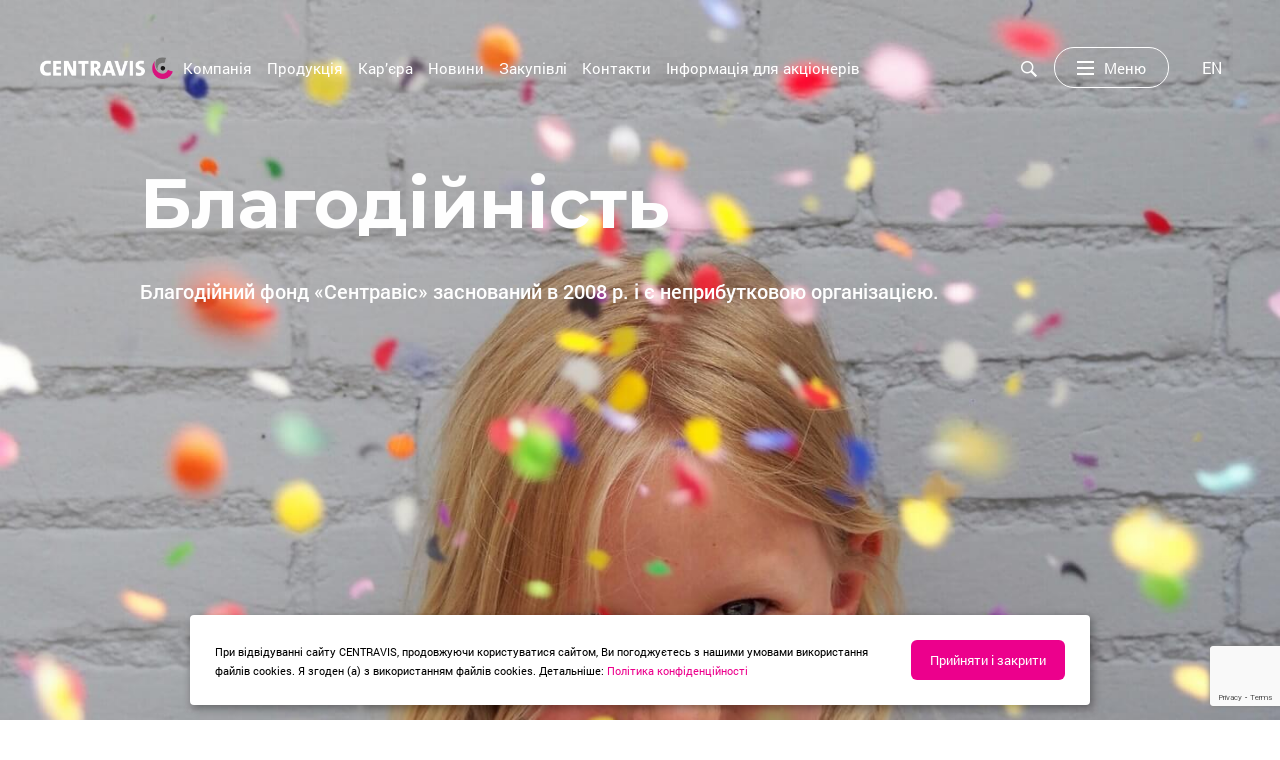

--- FILE ---
content_type: text/html; charset=UTF-8
request_url: https://www.centravis.com/charity/
body_size: 26106
content:

<!DOCTYPE html>
<html lang="uk" class="0 uk">
<head>

    <meta charset="UTF-8">
    <title> &raquo; Благодійність</title>

    <meta name="viewport" content="width=device-width, initial-scale=1">
    <link rel="shortcut icon" href="https://www.centravis.com/wp-content/themes/centravis/favicon.ico">
    <link href="https://fonts.googleapis.com/css?family=Montserrat:400,500i,600,700,900" rel="stylesheet">
    <script defer src="https://www.centravis.com/wp-content/themes/centravis/js/TweenMax.min.js"></script>
    <meta name="google-site-verification" content="fFMk6mmNvQhctPD6whXrVUFWFxcS2_eX_MM6FGL8Tfc" />

    <meta name='robots' content='max-image-preview:large' />
<link rel="alternate" hreflang="uk" href="https://www.centravis.com/charity/" />
<link rel="alternate" hreflang="en" href="https://www.centravis.com/en/charity/" />
<link rel="alternate" hreflang="x-default" href="https://www.centravis.com/charity/" />
<style id='wp-img-auto-sizes-contain-inline-css' type='text/css'>
img:is([sizes=auto i],[sizes^="auto," i]){contain-intrinsic-size:3000px 1500px}
/*# sourceURL=wp-img-auto-sizes-contain-inline-css */
</style>
<link rel='stylesheet' id='wp-block-library-css' href='https://www.centravis.com/wp-includes/css/dist/block-library/style.min.css?ver=6.9' type='text/css' media='all' />
<style id='global-styles-inline-css' type='text/css'>
:root{--wp--preset--aspect-ratio--square: 1;--wp--preset--aspect-ratio--4-3: 4/3;--wp--preset--aspect-ratio--3-4: 3/4;--wp--preset--aspect-ratio--3-2: 3/2;--wp--preset--aspect-ratio--2-3: 2/3;--wp--preset--aspect-ratio--16-9: 16/9;--wp--preset--aspect-ratio--9-16: 9/16;--wp--preset--color--black: #000000;--wp--preset--color--cyan-bluish-gray: #abb8c3;--wp--preset--color--white: #ffffff;--wp--preset--color--pale-pink: #f78da7;--wp--preset--color--vivid-red: #cf2e2e;--wp--preset--color--luminous-vivid-orange: #ff6900;--wp--preset--color--luminous-vivid-amber: #fcb900;--wp--preset--color--light-green-cyan: #7bdcb5;--wp--preset--color--vivid-green-cyan: #00d084;--wp--preset--color--pale-cyan-blue: #8ed1fc;--wp--preset--color--vivid-cyan-blue: #0693e3;--wp--preset--color--vivid-purple: #9b51e0;--wp--preset--gradient--vivid-cyan-blue-to-vivid-purple: linear-gradient(135deg,rgb(6,147,227) 0%,rgb(155,81,224) 100%);--wp--preset--gradient--light-green-cyan-to-vivid-green-cyan: linear-gradient(135deg,rgb(122,220,180) 0%,rgb(0,208,130) 100%);--wp--preset--gradient--luminous-vivid-amber-to-luminous-vivid-orange: linear-gradient(135deg,rgb(252,185,0) 0%,rgb(255,105,0) 100%);--wp--preset--gradient--luminous-vivid-orange-to-vivid-red: linear-gradient(135deg,rgb(255,105,0) 0%,rgb(207,46,46) 100%);--wp--preset--gradient--very-light-gray-to-cyan-bluish-gray: linear-gradient(135deg,rgb(238,238,238) 0%,rgb(169,184,195) 100%);--wp--preset--gradient--cool-to-warm-spectrum: linear-gradient(135deg,rgb(74,234,220) 0%,rgb(151,120,209) 20%,rgb(207,42,186) 40%,rgb(238,44,130) 60%,rgb(251,105,98) 80%,rgb(254,248,76) 100%);--wp--preset--gradient--blush-light-purple: linear-gradient(135deg,rgb(255,206,236) 0%,rgb(152,150,240) 100%);--wp--preset--gradient--blush-bordeaux: linear-gradient(135deg,rgb(254,205,165) 0%,rgb(254,45,45) 50%,rgb(107,0,62) 100%);--wp--preset--gradient--luminous-dusk: linear-gradient(135deg,rgb(255,203,112) 0%,rgb(199,81,192) 50%,rgb(65,88,208) 100%);--wp--preset--gradient--pale-ocean: linear-gradient(135deg,rgb(255,245,203) 0%,rgb(182,227,212) 50%,rgb(51,167,181) 100%);--wp--preset--gradient--electric-grass: linear-gradient(135deg,rgb(202,248,128) 0%,rgb(113,206,126) 100%);--wp--preset--gradient--midnight: linear-gradient(135deg,rgb(2,3,129) 0%,rgb(40,116,252) 100%);--wp--preset--font-size--small: 13px;--wp--preset--font-size--medium: 20px;--wp--preset--font-size--large: 36px;--wp--preset--font-size--x-large: 42px;--wp--preset--spacing--20: 0.44rem;--wp--preset--spacing--30: 0.67rem;--wp--preset--spacing--40: 1rem;--wp--preset--spacing--50: 1.5rem;--wp--preset--spacing--60: 2.25rem;--wp--preset--spacing--70: 3.38rem;--wp--preset--spacing--80: 5.06rem;--wp--preset--shadow--natural: 6px 6px 9px rgba(0, 0, 0, 0.2);--wp--preset--shadow--deep: 12px 12px 50px rgba(0, 0, 0, 0.4);--wp--preset--shadow--sharp: 6px 6px 0px rgba(0, 0, 0, 0.2);--wp--preset--shadow--outlined: 6px 6px 0px -3px rgb(255, 255, 255), 6px 6px rgb(0, 0, 0);--wp--preset--shadow--crisp: 6px 6px 0px rgb(0, 0, 0);}:where(.is-layout-flex){gap: 0.5em;}:where(.is-layout-grid){gap: 0.5em;}body .is-layout-flex{display: flex;}.is-layout-flex{flex-wrap: wrap;align-items: center;}.is-layout-flex > :is(*, div){margin: 0;}body .is-layout-grid{display: grid;}.is-layout-grid > :is(*, div){margin: 0;}:where(.wp-block-columns.is-layout-flex){gap: 2em;}:where(.wp-block-columns.is-layout-grid){gap: 2em;}:where(.wp-block-post-template.is-layout-flex){gap: 1.25em;}:where(.wp-block-post-template.is-layout-grid){gap: 1.25em;}.has-black-color{color: var(--wp--preset--color--black) !important;}.has-cyan-bluish-gray-color{color: var(--wp--preset--color--cyan-bluish-gray) !important;}.has-white-color{color: var(--wp--preset--color--white) !important;}.has-pale-pink-color{color: var(--wp--preset--color--pale-pink) !important;}.has-vivid-red-color{color: var(--wp--preset--color--vivid-red) !important;}.has-luminous-vivid-orange-color{color: var(--wp--preset--color--luminous-vivid-orange) !important;}.has-luminous-vivid-amber-color{color: var(--wp--preset--color--luminous-vivid-amber) !important;}.has-light-green-cyan-color{color: var(--wp--preset--color--light-green-cyan) !important;}.has-vivid-green-cyan-color{color: var(--wp--preset--color--vivid-green-cyan) !important;}.has-pale-cyan-blue-color{color: var(--wp--preset--color--pale-cyan-blue) !important;}.has-vivid-cyan-blue-color{color: var(--wp--preset--color--vivid-cyan-blue) !important;}.has-vivid-purple-color{color: var(--wp--preset--color--vivid-purple) !important;}.has-black-background-color{background-color: var(--wp--preset--color--black) !important;}.has-cyan-bluish-gray-background-color{background-color: var(--wp--preset--color--cyan-bluish-gray) !important;}.has-white-background-color{background-color: var(--wp--preset--color--white) !important;}.has-pale-pink-background-color{background-color: var(--wp--preset--color--pale-pink) !important;}.has-vivid-red-background-color{background-color: var(--wp--preset--color--vivid-red) !important;}.has-luminous-vivid-orange-background-color{background-color: var(--wp--preset--color--luminous-vivid-orange) !important;}.has-luminous-vivid-amber-background-color{background-color: var(--wp--preset--color--luminous-vivid-amber) !important;}.has-light-green-cyan-background-color{background-color: var(--wp--preset--color--light-green-cyan) !important;}.has-vivid-green-cyan-background-color{background-color: var(--wp--preset--color--vivid-green-cyan) !important;}.has-pale-cyan-blue-background-color{background-color: var(--wp--preset--color--pale-cyan-blue) !important;}.has-vivid-cyan-blue-background-color{background-color: var(--wp--preset--color--vivid-cyan-blue) !important;}.has-vivid-purple-background-color{background-color: var(--wp--preset--color--vivid-purple) !important;}.has-black-border-color{border-color: var(--wp--preset--color--black) !important;}.has-cyan-bluish-gray-border-color{border-color: var(--wp--preset--color--cyan-bluish-gray) !important;}.has-white-border-color{border-color: var(--wp--preset--color--white) !important;}.has-pale-pink-border-color{border-color: var(--wp--preset--color--pale-pink) !important;}.has-vivid-red-border-color{border-color: var(--wp--preset--color--vivid-red) !important;}.has-luminous-vivid-orange-border-color{border-color: var(--wp--preset--color--luminous-vivid-orange) !important;}.has-luminous-vivid-amber-border-color{border-color: var(--wp--preset--color--luminous-vivid-amber) !important;}.has-light-green-cyan-border-color{border-color: var(--wp--preset--color--light-green-cyan) !important;}.has-vivid-green-cyan-border-color{border-color: var(--wp--preset--color--vivid-green-cyan) !important;}.has-pale-cyan-blue-border-color{border-color: var(--wp--preset--color--pale-cyan-blue) !important;}.has-vivid-cyan-blue-border-color{border-color: var(--wp--preset--color--vivid-cyan-blue) !important;}.has-vivid-purple-border-color{border-color: var(--wp--preset--color--vivid-purple) !important;}.has-vivid-cyan-blue-to-vivid-purple-gradient-background{background: var(--wp--preset--gradient--vivid-cyan-blue-to-vivid-purple) !important;}.has-light-green-cyan-to-vivid-green-cyan-gradient-background{background: var(--wp--preset--gradient--light-green-cyan-to-vivid-green-cyan) !important;}.has-luminous-vivid-amber-to-luminous-vivid-orange-gradient-background{background: var(--wp--preset--gradient--luminous-vivid-amber-to-luminous-vivid-orange) !important;}.has-luminous-vivid-orange-to-vivid-red-gradient-background{background: var(--wp--preset--gradient--luminous-vivid-orange-to-vivid-red) !important;}.has-very-light-gray-to-cyan-bluish-gray-gradient-background{background: var(--wp--preset--gradient--very-light-gray-to-cyan-bluish-gray) !important;}.has-cool-to-warm-spectrum-gradient-background{background: var(--wp--preset--gradient--cool-to-warm-spectrum) !important;}.has-blush-light-purple-gradient-background{background: var(--wp--preset--gradient--blush-light-purple) !important;}.has-blush-bordeaux-gradient-background{background: var(--wp--preset--gradient--blush-bordeaux) !important;}.has-luminous-dusk-gradient-background{background: var(--wp--preset--gradient--luminous-dusk) !important;}.has-pale-ocean-gradient-background{background: var(--wp--preset--gradient--pale-ocean) !important;}.has-electric-grass-gradient-background{background: var(--wp--preset--gradient--electric-grass) !important;}.has-midnight-gradient-background{background: var(--wp--preset--gradient--midnight) !important;}.has-small-font-size{font-size: var(--wp--preset--font-size--small) !important;}.has-medium-font-size{font-size: var(--wp--preset--font-size--medium) !important;}.has-large-font-size{font-size: var(--wp--preset--font-size--large) !important;}.has-x-large-font-size{font-size: var(--wp--preset--font-size--x-large) !important;}
/*# sourceURL=global-styles-inline-css */
</style>

<style id='classic-theme-styles-inline-css' type='text/css'>
/*! This file is auto-generated */
.wp-block-button__link{color:#fff;background-color:#32373c;border-radius:9999px;box-shadow:none;text-decoration:none;padding:calc(.667em + 2px) calc(1.333em + 2px);font-size:1.125em}.wp-block-file__button{background:#32373c;color:#fff;text-decoration:none}
/*# sourceURL=/wp-includes/css/classic-themes.min.css */
</style>
<link rel='stylesheet' id='contact-form-7-css' href='https://www.centravis.com/wp-content/plugins/contact-form-7/includes/css/styles.css?ver=6.1.4' type='text/css' media='all' />
<link rel='stylesheet' id='wpml-legacy-horizontal-list-0-css' href='https://www.centravis.com/wp-content/plugins/sitepress-multilingual-cms/templates/language-switchers/legacy-list-horizontal/style.min.css?ver=1' type='text/css' media='all' />
<link rel='stylesheet' id='lightgallery-style-css' href='https://www.centravis.com/wp-content/themes/centravis/css/lightgallery.min.css?ver=6.9' type='text/css' media='all' />
<link rel='stylesheet' id='theme-style-css' href='https://www.centravis.com/wp-content/themes/centravis/css/style.min.css?ver=2.0' type='text/css' media='all' />
<link rel='stylesheet' id='theme-styles-css' href='https://www.centravis.com/wp-content/themes/centravis/style.css?v=2&#038;ver=6.9' type='text/css' media='all' />
<link rel='stylesheet' id='sert-style-css' href='https://www.centravis.com/wp-content/themes/centravis/css/info-certificates.css?ver=6.9' type='text/css' media='all' />
<link rel='stylesheet' id='animate-css' href='https://www.centravis.com/wp-content/themes/centravis/css/animate.css?ver=6.9' type='text/css' media='all' />
<link rel='stylesheet' id='lightbox-style-css' href='https://www.centravis.com/wp-content/themes/centravis/css/lightbox.min.css?ver=6.9' type='text/css' media='all' />
<link rel='stylesheet' id='wpdreams-asp-basic-css' href='https://www.centravis.com/wp-content/plugins/ajax-search-pro/css/style.basic.css?ver=ynvukb' type='text/css' media='all' />
<script type="text/javascript" id="wpml-cookie-js-extra">
/* <![CDATA[ */
var wpml_cookies = {"wp-wpml_current_language":{"value":"uk","expires":1,"path":"/"}};
var wpml_cookies = {"wp-wpml_current_language":{"value":"uk","expires":1,"path":"/"}};
//# sourceURL=wpml-cookie-js-extra
/* ]]> */
</script>
<script type="text/javascript" src="https://www.centravis.com/wp-content/plugins/sitepress-multilingual-cms/res/js/cookies/language-cookie.js?ver=486900" id="wpml-cookie-js" defer="defer" data-wp-strategy="defer"></script>
<script type="text/javascript" src="https://www.centravis.com/wp-content/themes/centravis/js/jquery.min.js?ver=6.9" id="jquery-core-js"></script>
<script type="text/javascript" src="https://www.centravis.com/wp-includes/js/jquery/jquery-migrate.min.js?ver=3.4.1" id="jquery-migrate-js"></script>
<link rel="canonical" href="https://www.centravis.com/charity/" />
<meta name="generator" content="WPML ver:4.8.6 stt:1,46,55;" />
                <link href='//fonts.googleapis.com/css?family=Open+Sans:300|Open+Sans:400|Open+Sans:700' rel='stylesheet' type='text/css'>
                            <style type="text/css">
                <!--
                @font-face {
                    font-family: 'asppsicons2';
                    src: url('https://www.centravis.com/wp-content/plugins/ajax-search-pro/css/fonts/icons/icons2.eot');
                    src: url('https://www.centravis.com/wp-content/plugins/ajax-search-pro/css/fonts/icons/icons2.eot?#iefix') format('embedded-opentype'),
                    url('https://www.centravis.com/wp-content/plugins/ajax-search-pro/css/fonts/icons/icons2.woff2') format('woff2'),
                    url('https://www.centravis.com/wp-content/plugins/ajax-search-pro/css/fonts/icons/icons2.woff') format('woff'),
                    url('https://www.centravis.com/wp-content/plugins/ajax-search-pro/css/fonts/icons/icons2.ttf') format('truetype'),
                    url('https://www.centravis.com/wp-content/plugins/ajax-search-pro/css/fonts/icons/icons2.svg#icons') format('svg');
                    font-weight: normal;
                    font-style: normal;
                }
                
div[id*='ajaxsearchpro1_'] div.asp_loader,
div[id*='ajaxsearchpro1_'] div.asp_loader * {
    /* display: none; */
    box-sizing: border-box !important;
    margin: 0;
    padding: 0;
    /* vertical-align: middle !important; */
    box-shadow: none;
}

div[id*='ajaxsearchpro1_'] div.asp_loader {
    box-sizing: border-box;
    display: flex;
    flex: 0 1 auto;
    flex-direction: column;
    flex-grow: 0;
    flex-shrink: 0;
    flex-basis:28px;
    max-width: 100%;
    max-height: 100%;
    align-items: center;
    justify-content: center;
}

div[id*='ajaxsearchpro1_'] div.asp_loader-inner {
    width: 100%;
    margin: 0 auto;
    text-align: center;
    /* vertical-align: text-top; */
    height: 100%;
}
 
@-webkit-keyframes rotate-simple {
    0% {
        -webkit-transform: rotate(0deg);
        transform: rotate(0deg); }

    50% {
        -webkit-transform: rotate(180deg);
        transform: rotate(180deg); }

    100% {
        -webkit-transform: rotate(360deg);
        transform: rotate(360deg); } }

@keyframes rotate-simple {
    0% {
        -webkit-transform: rotate(0deg);
        transform: rotate(0deg); }

    50% {
        -webkit-transform: rotate(180deg);
        transform: rotate(180deg); }

    100% {
        -webkit-transform: rotate(360deg);
        transform: rotate(360deg); } }
div[id*='ajaxsearchpro1_'] div.asp_simple-circle {
    margin: 0;
    height: 100%;
    width: 100%;
    animation: rotate-simple 0.8s infinite linear;
    -webkit-animation: rotate-simple 0.8s infinite linear;
    border: 4px solid rgb(255, 255, 255);
    border-right-color: transparent;
    border-radius: 50%;
    box-sizing: border-box;
}

div[id*='ajaxsearchprores1_'] .asp_res_loader div.asp_loader,
div[id*='ajaxsearchprores1_'] .asp_res_loader div.asp_loader * {
    /* display: none; */
    box-sizing: border-box !important;
    margin: 0;
    padding: 0;
    /* vertical-align: middle !important; */
    box-shadow: none;
}

div[id*='ajaxsearchprores1_'] .asp_res_loader div.asp_loader {
    box-sizing: border-box;
    display: flex;
    flex: 0 1 auto;
    flex-direction: column;
    flex-grow: 0;
    flex-shrink: 0;
    flex-basis:28px;
    max-width: 100%;
    max-height: 100%;
    align-items: center;
    justify-content: center;
}

div[id*='ajaxsearchprores1_'] .asp_res_loader div.asp_loader-inner {
    width: 100%;
    margin: 0 auto;
    text-align: center;
    /* vertical-align: text-top; */
    height: 100%;
}
 
@-webkit-keyframes rotate-simple {
    0% {
        -webkit-transform: rotate(0deg);
        transform: rotate(0deg); }

    50% {
        -webkit-transform: rotate(180deg);
        transform: rotate(180deg); }

    100% {
        -webkit-transform: rotate(360deg);
        transform: rotate(360deg); } }

@keyframes rotate-simple {
    0% {
        -webkit-transform: rotate(0deg);
        transform: rotate(0deg); }

    50% {
        -webkit-transform: rotate(180deg);
        transform: rotate(180deg); }

    100% {
        -webkit-transform: rotate(360deg);
        transform: rotate(360deg); } }
div[id*='ajaxsearchprores1_'] .asp_res_loader div.asp_simple-circle {
    margin: 0;
    height: 100%;
    width: 100%;
    animation: rotate-simple 0.8s infinite linear;
    -webkit-animation: rotate-simple 0.8s infinite linear;
    border: 4px solid rgb(255, 255, 255);
    border-right-color: transparent;
    border-radius: 50%;
    box-sizing: border-box;
}

#ajaxsearchpro1_1 div.asp_loader, #ajaxsearchpro1_2 div.asp_loader,
#ajaxsearchpro1_1 div.asp_loader *, #ajaxsearchpro1_2 div.asp_loader * {
    /* display: none; */
    box-sizing: border-box !important;
    margin: 0;
    padding: 0;
    /* vertical-align: middle !important; */
    box-shadow: none;
}

#ajaxsearchpro1_1 div.asp_loader, #ajaxsearchpro1_2 div.asp_loader {
    box-sizing: border-box;
    display: flex;
    flex: 0 1 auto;
    flex-direction: column;
    flex-grow: 0;
    flex-shrink: 0;
    flex-basis:28px;
    max-width: 100%;
    max-height: 100%;
    align-items: center;
    justify-content: center;
}

#ajaxsearchpro1_1 div.asp_loader-inner, #ajaxsearchpro1_2 div.asp_loader-inner {
    width: 100%;
    margin: 0 auto;
    text-align: center;
    /* vertical-align: text-top; */
    height: 100%;
}
 
@-webkit-keyframes rotate-simple {
    0% {
        -webkit-transform: rotate(0deg);
        transform: rotate(0deg); }

    50% {
        -webkit-transform: rotate(180deg);
        transform: rotate(180deg); }

    100% {
        -webkit-transform: rotate(360deg);
        transform: rotate(360deg); } }

@keyframes rotate-simple {
    0% {
        -webkit-transform: rotate(0deg);
        transform: rotate(0deg); }

    50% {
        -webkit-transform: rotate(180deg);
        transform: rotate(180deg); }

    100% {
        -webkit-transform: rotate(360deg);
        transform: rotate(360deg); } }
#ajaxsearchpro1_1 div.asp_simple-circle, #ajaxsearchpro1_2 div.asp_simple-circle {
    margin: 0;
    height: 100%;
    width: 100%;
    animation: rotate-simple 0.8s infinite linear;
    -webkit-animation: rotate-simple 0.8s infinite linear;
    border: 4px solid rgb(255, 255, 255);
    border-right-color: transparent;
    border-radius: 50%;
    box-sizing: border-box;
}

@-webkit-keyframes asp_an_fadeInDown {
    0% {
        opacity: 0;
        -webkit-transform: translateY(-20px);
    }

    100% {
        opacity: 1;
        -webkit-transform: translateY(0);
    }
}

@keyframes asp_an_fadeInDown {
    0% {
        opacity: 0;
        transform: translateY(-20px);
    }

    100% {
        opacity: 1;
        transform: translateY(0);
    }
}

.asp_an_fadeInDown {
    -webkit-animation-name:  asp_an_fadeInDown;
    animation-name:  asp_an_fadeInDown;
}
 

div.ajaxsearchpro[id*="ajaxsearchprores1_"],
div.ajaxsearchpro[id*="ajaxsearchprores1_"] *,
div.ajaxsearchpro[id*="ajaxsearchpro1_"],
div.ajaxsearchpro[id*="ajaxsearchpro1_"] *,
div.ajaxsearchpro[id*="ajaxsearchprosettings1_"],
div.ajaxsearchpro[id*="ajaxsearchprosettings1_"] * {
    -webkit-box-sizing: content-box; /* Safari/Chrome, other WebKit */
    -moz-box-sizing: content-box; /* Firefox, other Gecko */
    -ms-box-sizing: content-box;
    -o-box-sizing: content-box;
    box-sizing: content-box;
    border: 0;
    border-radius: 0;
    text-transform: none;
    text-shadow: none;
    box-shadow: none;
    text-decoration: none;
    text-align: left;
    letter-spacing: normal;
}

div.ajaxsearchpro[id*="ajaxsearchprores1_"],
div.ajaxsearchpro[id*="ajaxsearchpro1_"],
div.ajaxsearchpro[id*="ajaxsearchprosettings1_"] {
    -webkit-box-sizing: border-box;
    -moz-box-sizing: border-box;
    -ms-box-sizing: border-box;
    -o-box-sizing: border-box;
    box-sizing: border-box;
}

/* Margin and padding gets wrecked if set with compatibility.. */
div.ajaxsearchpro[id*="ajaxsearchprores1_"],
div.ajaxsearchpro[id*="ajaxsearchprores1_"] *,
div.ajaxsearchpro[id*="ajaxsearchpro1_"],
div.ajaxsearchpro[id*="ajaxsearchpro1_"] *,
div.ajaxsearchpro[id*="ajaxsearchprosettings1_"],
div.ajaxsearchpro[id*="ajaxsearchprosettings1_"] * {
    padding: 0;
    margin: 0;
}

.wpdreams_clear {
    clear: both;
}

    #ajaxsearchpro1_1,
    #ajaxsearchpro1_2,
div.ajaxsearchpro[id*="ajaxsearchpro1_"] {
  width: 100%;
  height: auto;
  border-radius: 5px;
  background: #d1eaff;
                background-image: -moz-radial-gradient(center, ellipse cover,  rgb(225, 99, 92), rgb(225, 99, 92));
            background-image: -webkit-gradient(radial, center center, 0px, center center, 100%, rgb(225, 99, 92), rgb(225, 99, 92));
            background-image: -webkit-radial-gradient(center, ellipse cover,  rgb(225, 99, 92), rgb(225, 99, 92));
            background-image: -o-radial-gradient(center, ellipse cover,  rgb(225, 99, 92), rgb(225, 99, 92));
            background-image: -ms-radial-gradient(center, ellipse cover,  rgb(225, 99, 92), rgb(225, 99, 92));
            background-image: radial-gradient(ellipse at center,  rgb(225, 99, 92), rgb(225, 99, 92));
          overflow: hidden;
  border:0px none rgb(141, 213, 239);border-radius:0px 0px 0px 0px;  box-shadow:0px 0px 0px 0px #000000 ;}

    #ajaxsearchpro1_1 .probox,
    #ajaxsearchpro1_2 .probox,
div.ajaxsearchpro[id*="ajaxsearchpro1_"] .probox {
  margin: 0px;
  height: 34px;
              background-image: -moz-radial-gradient(center, ellipse cover,  rgb(225, 99, 92), rgb(225, 99, 92));
            background-image: -webkit-gradient(radial, center center, 0px, center center, 100%, rgb(225, 99, 92), rgb(225, 99, 92));
            background-image: -webkit-radial-gradient(center, ellipse cover,  rgb(225, 99, 92), rgb(225, 99, 92));
            background-image: -o-radial-gradient(center, ellipse cover,  rgb(225, 99, 92), rgb(225, 99, 92));
            background-image: -ms-radial-gradient(center, ellipse cover,  rgb(225, 99, 92), rgb(225, 99, 92));
            background-image: radial-gradient(ellipse at center,  rgb(225, 99, 92), rgb(225, 99, 92));
          border:0px solid rgb(104, 174, 199);border-radius:0px 0px 0px 0px;  box-shadow:0px 0px 0px 0px rgb(181, 181, 181) inset;}



p[id*=asp-try-1] {
    color: rgb(85, 85, 85) !important;
    display: block;
}

div.asp_main_container+[id*=asp-try-1] {
        width: 100%;
}

p[id*=asp-try-1] a {
    color: rgb(255, 181, 86) !important;
}

    #ajaxsearchpro1_1 .probox .proinput,
    #ajaxsearchpro1_2 .probox .proinput,
div.ajaxsearchpro[id*="ajaxsearchpro1_"] .probox .proinput {
  font-weight:normal;font-family:'Open Sans';color:rgb(255, 255, 255);font-size:12px;line-height:15px;text-shadow:0px 0px 0px rgba(255, 255, 255, 0);    line-height: normal;
  flex-grow: 1;
  order: 5;
  /* Ipad and stuff.. */
  -webkit-flex-grow: 1;
  -webkit-order: 5;
}

    #ajaxsearchpro1_1 .probox .proinput input.orig,
    #ajaxsearchpro1_2 .probox .proinput input.orig,
div.ajaxsearchpro[id*="ajaxsearchpro1_"] .probox .proinput input.orig {
    font-weight:normal;font-family:'Open Sans';color:rgb(255, 255, 255);font-size:12px;line-height:15px;text-shadow:0px 0px 0px rgba(255, 255, 255, 0);    line-height: normal;
    border: 0;
    box-shadow: none;
    height: 34px;
    position: relative;
    z-index: 2;
    padding: 0 !important;
    padding-top: 2px !important;
    margin: -1px 0 0 -4px !important;
    width: 100%;
    background: transparent !important;
}

    #ajaxsearchpro1_1 .probox .proinput input.autocomplete,
    #ajaxsearchpro1_2 .probox .proinput input.autocomplete,
div.ajaxsearchpro[id*="ajaxsearchpro1_"] .probox .proinput input.autocomplete {
    font-weight:normal;font-family:'Open Sans';color:rgb(255, 255, 255);font-size:12px;line-height:15px;text-shadow:0px 0px 0px rgba(255, 255, 255, 0);    line-height: normal;
    opacity: 0.25;
    height: 34px;
    display: block;
    position: relative;
    z-index: 1;
    padding: 0 !important;
    margin: -1px 0 0 -4px !important;
    margin-top: -34px !important;
    width: 100%;
    background: transparent !important;
}

    .rtl #ajaxsearchpro1_1 .probox .proinput input.orig,
    .rtl #ajaxsearchpro1_2 .probox .proinput input.orig,
    .rtl #ajaxsearchpro1_1 .probox .proinput input.autocomplete,
    .rtl #ajaxsearchpro1_2 .probox .proinput input.autocomplete,
.rtl div.ajaxsearchpro[id*="ajaxsearchpro1_"] .probox .proinput input.orig,
.rtl div.ajaxsearchpro[id*="ajaxsearchpro1_"] .probox .proinput input.autocomplete {
font-weight:normal;font-family:'Open Sans';color:rgb(255, 255, 255);font-size:12px;line-height:15px;text-shadow:0px 0px 0px rgba(255, 255, 255, 0);line-height: normal;
direction: rtl;
text-align: right;
}

    .rtl #ajaxsearchpro1_1 .probox .proinput,
    .rtl #ajaxsearchpro1_2 .probox .proinput,
.rtl div.ajaxsearchpro[id*="ajaxsearchpro1_"] .probox .proinput {
    /*float: right;*/
    margin-right: 2px;
}

    .rtl #ajaxsearchpro1_1 .probox .proloading,
    .rtl #ajaxsearchpro1_1 .probox .proclose,
    .rtl #ajaxsearchpro1_2 .probox .proloading,
    .rtl #ajaxsearchpro1_2 .probox .proclose,
.rtl div.ajaxsearchpro[id*="ajaxsearchpro1_"] .probox .proloading,
.rtl div.ajaxsearchpro[id*="ajaxsearchpro1_"] .probox .proclose {
    order: 3;
}


div.ajaxsearchpro[id*="ajaxsearchpro1_"] .probox .proinput input.orig::-webkit-input-placeholder {
    font-weight:normal;font-family:'Open Sans';color:rgb(255, 255, 255);font-size:12px;text-shadow:0px 0px 0px rgba(255, 255, 255, 0);    opacity: 0.85;
}
div.ajaxsearchpro[id*="ajaxsearchpro1_"] .probox .proinput input.orig::-moz-placeholder {
    font-weight:normal;font-family:'Open Sans';color:rgb(255, 255, 255);font-size:12px;text-shadow:0px 0px 0px rgba(255, 255, 255, 0);    opacity: 0.85;
}
div.ajaxsearchpro[id*="ajaxsearchpro1_"] .probox .proinput input.orig:-ms-input-placeholder {
    font-weight:normal;font-family:'Open Sans';color:rgb(255, 255, 255);font-size:12px;text-shadow:0px 0px 0px rgba(255, 255, 255, 0);    opacity: 0.85;
}
div.ajaxsearchpro[id*="ajaxsearchpro1_"] .probox .proinput input.orig:-moz-placeholder {
    font-weight:normal;font-family:'Open Sans';color:rgb(255, 255, 255);font-size:12px;text-shadow:0px 0px 0px rgba(255, 255, 255, 0);    opacity: 0.85;
    line-height: normal !important;
}

    #ajaxsearchpro1_1 .probox .proinput input.autocomplete,
    #ajaxsearchpro1_2 .probox .proinput input.autocomplete,
div.ajaxsearchpro[id*="ajaxsearchpro1_"] .probox .proinput input.autocomplete {
  font-weight:normal;font-family:'Open Sans';color:rgb(255, 255, 255);font-size:12px;line-height:15px;text-shadow:0px 0px 0px rgba(255, 255, 255, 0);    line-height: normal;
    border: 0;
    box-shadow: none;
}

    #ajaxsearchpro1_1 .probox .proloading,
    #ajaxsearchpro1_1 .probox .proclose,
    #ajaxsearchpro1_1 .probox .promagnifier,
    #ajaxsearchpro1_1 .probox .prosettings,
    #ajaxsearchpro1_2 .probox .proloading,
    #ajaxsearchpro1_2 .probox .proclose,
    #ajaxsearchpro1_2 .probox .promagnifier,
    #ajaxsearchpro1_2 .probox .prosettings,
div.ajaxsearchpro[id*="ajaxsearchpro1_"] .probox .proloading,
div.ajaxsearchpro[id*="ajaxsearchpro1_"] .probox .proclose,
div.ajaxsearchpro[id*="ajaxsearchpro1_"] .probox .promagnifier,
div.ajaxsearchpro[id*="ajaxsearchpro1_"] .probox .prosettings {
  width: 34px;
  height: 34px;
  flex: 0 0 34px;
  flex-grow: 0;
  order: 7;
    /* Ipad and stuff.. */
    -webkit-flex: 0 0 34px;
    -webkit-flex-grow: 0;
    -webkit-order: 7;
}

	#ajaxsearchpro1_1 .probox .proloading,
	#ajaxsearchpro1_2 .probox .proloading,
div.ajaxsearchpro[id*="ajaxsearchpro1_"] .probox .proloading {
    width: 34px;
    height: 34px;
    min-width: 34px;
    min-height: 34px;
    max-width: 34px;
    max-height: 34px;
}

	#ajaxsearchpro1_1 .probox .proloading .asp_loader,
	#ajaxsearchpro1_2 .probox .proloading .asp_loader,
div.ajaxsearchpro[id*="ajaxsearchpro1_"] .probox .proloading .asp_loader {
    width: 30px;
    height: 30px;
    min-width: 30px;
    min-height: 30px;
    max-width: 30px;
    max-height: 30px;
}

	#ajaxsearchpro1_1 .probox .promagnifier,
	#ajaxsearchpro1_2 .probox .promagnifier,
div.ajaxsearchpro[id*="ajaxsearchpro1_"] .probox .promagnifier {
	width: auto;
	height: 34px;
	flex: 0 0 auto;
	order: 7;
	/* Ipad and stuff.. */
	-webkit-flex: 0 0 auto;
	-webkit-order: 7;
}


	#ajaxsearchpro1_1 .probox .promagnifier div.innericon,
	#ajaxsearchpro1_2 .probox .promagnifier div.innericon,
div.ajaxsearchpro[id*="ajaxsearchpro1_"] .probox .promagnifier div.innericon {
	width: 34px;
	height: 34px;
	float: right;
}

	#ajaxsearchpro1_1 .probox .promagnifier div.asp_text_button,
	#ajaxsearchpro1_2 .probox .promagnifier div.asp_text_button,
div.ajaxsearchpro[id*="ajaxsearchpro1_"] .probox .promagnifier div.asp_text_button {
	width: auto;
	height: 34px;
	float: right;
	margin: 0;
		    padding: 0 10px 0 2px;
		font-weight:normal;font-family:'Open Sans';color:rgba(51, 51, 51, 1);font-size:15px;line-height:normal;text-shadow:0px 0px 0px rgba(255, 255, 255, 0);    /* to center the text, this must be identical with the height */
    line-height: 34px;
}

    #ajaxsearchpro1_1 .probox .promagnifier .innericon svg,
    #ajaxsearchpro1_2 .probox .promagnifier .innericon svg,
div.ajaxsearchpro[id*="ajaxsearchpro1_"] .probox .promagnifier .innericon svg {
  fill: rgb(255, 255, 255);
}

    #ajaxsearchpro1_1 .probox .prosettings .innericon svg,
    #ajaxsearchpro1_2 .probox .prosettings .innericon svg,
div.ajaxsearchpro[id*="ajaxsearchpro1_"] .probox .prosettings .innericon svg {
  fill: rgb(255, 255, 255);
}


    #ajaxsearchpro1_1.asp_msie .probox .proloading,
    #ajaxsearchpro1_2.asp_msie .probox .proloading,
div.ajaxsearchpro[id*="ajaxsearchpro1_"].asp_msie .probox .proloading {
    background-image: url("https://www.centravis.com/wp-content/plugins/ajax-search-pro//img/loading/newload1.gif");
    float: right;
}

    #ajaxsearchpro1_1 .probox .promagnifier,
    #ajaxsearchpro1_2 .probox .promagnifier,
div.ajaxsearchpro[id*="ajaxsearchpro1_"] .probox .promagnifier {
        width: 34px;
    height: 34px;
              background-image: -webkit-linear-gradient(180deg, rgb(190, 76, 70), rgb(190, 76, 70));
            background-image: -moz-linear-gradient(180deg, rgb(190, 76, 70), rgb(190, 76, 70));
            background-image: -o-linear-gradient(180deg, rgb(190, 76, 70), rgb(190, 76, 70));
            background-image: -ms-linear-gradient(180deg, rgb(190, 76, 70) 0%, rgb(190, 76, 70) 100%);
            background-image: linear-gradient(180deg, rgb(190, 76, 70), rgb(190, 76, 70));
          background-position:center center;
  background-repeat: no-repeat;

  order: 11;
  /* Ipad and stuff fix */
  -webkit-order: 11;
  float: right; /* IE9, no flexbox */
  border:0px solid rgb(0, 0, 0);border-radius:0px 0px 0px 0px;  box-shadow:0px 0px 0px 0px rgba(255, 255, 255, 0.61) ;  cursor: pointer;
  background-size: 100% 100%;

  background-position:center center;
  background-repeat: no-repeat;
  cursor: pointer;
}



    #ajaxsearchpro1_1 .probox .prosettings,
    #ajaxsearchpro1_2 .probox .prosettings,
div.ajaxsearchpro[id*="ajaxsearchpro1_"] .probox .prosettings {
  width: 34px;
  height: 34px;
              background-image: -webkit-linear-gradient(185deg, rgb(190, 76, 70), rgb(190, 76, 70));
            background-image: -moz-linear-gradient(185deg, rgb(190, 76, 70), rgb(190, 76, 70));
            background-image: -o-linear-gradient(185deg, rgb(190, 76, 70), rgb(190, 76, 70));
            background-image: -ms-linear-gradient(185deg, rgb(190, 76, 70) 0%, rgb(190, 76, 70) 100%);
            background-image: linear-gradient(185deg, rgb(190, 76, 70), rgb(190, 76, 70));
          background-position:center center;
  background-repeat: no-repeat;
  order: 10;
  /* Ipad and stuff fix*/
  -webkit-order: 10;
  float: right; /* IE9, no flexbox */
  border:0px solid rgb(104, 174, 199);border-radius:0px 0px 0px 0px;  box-shadow:0px 0px 0px 0px rgba(255, 255, 255, 0.63) ;  cursor: pointer;
  background-size: 100% 100%;
  align-self: flex-end;
}


    #ajaxsearchprores1_1,
    #ajaxsearchprores1_2,
div.ajaxsearchpro[id*="ajaxsearchprores1_"] {
    position: absolute;
    z-index: 11000;
}

    #ajaxsearchprores1_1 .results .asp_nores .asp_keyword,
    #ajaxsearchprores1_2 .results .asp_nores .asp_keyword,
div.ajaxsearchpro[id*="ajaxsearchprores1_"] .results .asp_nores .asp_keyword {
    padding: 0 6px;
    cursor: pointer;
    font-weight:normal;font-family:'Open Sans';color:rgba(74, 74, 74, 1);font-size:13px;line-height:13px;text-shadow:0px 0px 0px rgba(255, 255, 255, 0);    font-weight: bold;
}

    #ajaxsearchprores1_1 .results .item,
    #ajaxsearchprores1_2 .results .item,
div.ajaxsearchpro[id*="ajaxsearchprores1_"] .results .item {
    height: auto;
    background: rgb(255, 255, 255);
}

    #ajaxsearchprores1_1 .results .item.hovered,
    #ajaxsearchprores1_2 .results .item.hovered,
div.ajaxsearchpro[id*="ajaxsearchprores1_"] .results .item.hovered {
              background-image: -moz-radial-gradient(center, ellipse cover,  rgb(245, 245, 245), rgb(245, 245, 245));
            background-image: -webkit-gradient(radial, center center, 0px, center center, 100%, rgb(245, 245, 245), rgb(245, 245, 245));
            background-image: -webkit-radial-gradient(center, ellipse cover,  rgb(245, 245, 245), rgb(245, 245, 245));
            background-image: -o-radial-gradient(center, ellipse cover,  rgb(245, 245, 245), rgb(245, 245, 245));
            background-image: -ms-radial-gradient(center, ellipse cover,  rgb(245, 245, 245), rgb(245, 245, 245));
            background-image: radial-gradient(ellipse at center,  rgb(245, 245, 245), rgb(245, 245, 245));
        }

    #ajaxsearchprores1_1 .results .item .asp_image,
    #ajaxsearchprores1_2 .results .item .asp_image,
div.ajaxsearchpro[id*="ajaxsearchprores1_"] .results .item .asp_image {
  width: 70px;
  height: 70px;
  background-size: cover;
  background-repeat: no-repeat;
}

    #ajaxsearchprores1_1 .results .item .asp_item_img,
    #ajaxsearchprores1_2 .results .item .asp_item_img,
div.ajaxsearchpro[id*="ajaxsearchprores1_"] .results .item .asp_item_img {
   background-size: cover;
   background-repeat: no-repeat;
}

    #ajaxsearchprores1_1 .results .item .asp_item_overlay_img,
    #ajaxsearchprores1_2 .results .item .asp_item_overlay_img,
div.ajaxsearchpro[id*="ajaxsearchprores1_"] .results .item .asp_item_overlay_img {
   background-size: cover;
   background-repeat: no-repeat;
}


    #ajaxsearchprores1_1 .results .item .asp_content,
    #ajaxsearchprores1_2 .results .item .asp_content,
div.ajaxsearchpro[id*="ajaxsearchprores1_"] .results .item .asp_content {
    overflow: hidden;
    background: transparent;
    margin: 0;
    padding: 0 10px;
}

    #ajaxsearchprores1_1 .results .item .asp_content h3,
    #ajaxsearchprores1_2 .results .item .asp_content h3,
div.ajaxsearchpro[id*="ajaxsearchprores1_"] .results .item .asp_content h3 {
  margin: 0;
  padding: 0;
  display: inline-block;
  line-height: inherit;
  font-weight:bold;font-family:'Open Sans';color:rgba(20, 84, 169, 1);font-size:14px;line-height:20px;text-shadow:0px 0px 0px rgba(255, 255, 255, 0);}

    #ajaxsearchprores1_1 .results .item .asp_content h3 a,
    #ajaxsearchprores1_2 .results .item .asp_content h3 a,
div.ajaxsearchpro[id*="ajaxsearchprores1_"] .results .item .asp_content h3 a {
  margin: 0;
  padding: 0;
  line-height: inherit;
  font-weight:bold;font-family:'Open Sans';color:rgba(20, 84, 169, 1);font-size:14px;line-height:20px;text-shadow:0px 0px 0px rgba(255, 255, 255, 0);}

    #ajaxsearchprores1_1 .results .item .asp_content h3 a:hover,
    #ajaxsearchprores1_2 .results .item .asp_content h3 a:hover,
div.ajaxsearchpro[id*="ajaxsearchprores1_"] .results .item .asp_content h3 a:hover {
  font-weight:bold;font-family:'Open Sans';color:rgba(20, 84, 169, 1);font-size:14px;line-height:20px;text-shadow:0px 0px 0px rgba(255, 255, 255, 0);}

    #ajaxsearchprores1_1 .results .item div.etc,
    #ajaxsearchprores1_2 .results .item div.etc,
div.ajaxsearchpro[id*="ajaxsearchprores1_"] .results .item div.etc {
  padding: 0;
  font-size: 13px;
  line-height: 1.3em;
  margin-bottom: 6px;
}

    #ajaxsearchprores1_1 .results .item .etc .asp_author,
    #ajaxsearchprores1_2 .results .item .etc .asp_author,
div.ajaxsearchpro[id*="ajaxsearchprores1_"] .results .item .etc .asp_author {
  padding: 0;
  font-weight:bold;font-family:'Open Sans';color:rgba(161, 161, 161, 1);font-size:12px;line-height:13px;text-shadow:0px 0px 0px rgba(255, 255, 255, 0);}

    #ajaxsearchprores1_1 .results .item .etc .asp_date,
    #ajaxsearchprores1_2 .results .item .etc .asp_date,
div.ajaxsearchpro[id*="ajaxsearchprores1_"] .results .item .etc .asp_date {
  margin: 0 0 0 10px;
  padding: 0;
  font-weight:normal;font-family:'Open Sans';color:rgba(173, 173, 173, 1);font-size:12px;line-height:15px;text-shadow:0px 0px 0px rgba(255, 255, 255, 0);}

    #ajaxsearchprores1_1 .results .item p.desc,
    #ajaxsearchprores1_2 .results .item p.desc,
div.ajaxsearchpro[id*="ajaxsearchprores1_"] .results .item p.desc {
  margin: 2px 0px;
  padding: 0;
  font-weight:normal;font-family:'Open Sans';color:rgba(74, 74, 74, 1);font-size:13px;line-height:13px;text-shadow:0px 0px 0px rgba(255, 255, 255, 0);}

    #ajaxsearchprores1_1 .results .item div.asp_content,
    #ajaxsearchprores1_2 .results .item div.asp_content,
div.ajaxsearchpro[id*="ajaxsearchprores1_"] .results .item div.asp_content {
    margin: 0px;
    padding: 0;
    font-weight:normal;font-family:'Open Sans';color:rgba(74, 74, 74, 1);font-size:13px;line-height:13px;text-shadow:0px 0px 0px rgba(255, 255, 255, 0);}

    #ajaxsearchprores1_1 span.highlighted,
    #ajaxsearchprores1_2 span.highlighted,
div.ajaxsearchpro[id*="ajaxsearchprores1_"] span.highlighted {
    font-weight: bold;
    color: #d9312b;
    background-color: #eee;
    color: rgba(217, 49, 43, 1);
    background-color: rgba(238, 238, 238, 1);
}

    #ajaxsearchprores1_1 p.showmore,
    #ajaxsearchprores1_2 p.showmore,
div.ajaxsearchpro[id*="ajaxsearchprores1_"] p.showmore {
  text-align: center;
  margin: 5px 0 0;
  font-weight:normal;font-family:'Open Sans';color:rgba(5, 94, 148, 1);font-size:12px;line-height:15px;text-shadow:0px 0px 0px rgba(255, 255, 255, 0);}

    #ajaxsearchprores1_1 p.showmore a,
    #ajaxsearchprores1_2 p.showmore a,
div.ajaxsearchpro[id*="ajaxsearchprores1_"] p.showmore a {
    font-weight:normal;font-family:'Open Sans';color:rgba(5, 94, 148, 1);font-size:12px;line-height:15px;text-shadow:0px 0px 0px rgba(255, 255, 255, 0);    padding: 10px 5px;
    margin: 0 auto;
    background: rgba(255, 255, 255, 1);
    display: block;
    text-align: center;
}

    #ajaxsearchprores1_1 .asp_group_header,
    #ajaxsearchprores1_2 .asp_group_header,
div.ajaxsearchpro[id*="ajaxsearchprores1_"] .asp_group_header {
  background: #DDDDDD;
  background: rgb(246, 246, 246);
  border-radius: 3px 3px 0 0;
  border-top: 1px solid rgb(248, 248, 248);
  border-left: 1px solid rgb(248, 248, 248);
  border-right: 1px solid rgb(248, 248, 248);
  margin: 10px 0 -3px;
  padding: 7px 0 7px 10px;
  position: relative;
  z-index: 1000;
  font-weight:bold;font-family:'Open Sans';color:rgba(5, 94, 148, 1);font-size:11px;line-height:13px;text-shadow:0px 0px 0px rgba(255, 255, 255, 0);}

    #ajaxsearchprores1_1 .asp_res_loader,
    #ajaxsearchprores1_2 .asp_res_loader,
div.ajaxsearchpro[id*="ajaxsearchprores1_"] .asp_res_loader {
    background: rgb(255, 255, 255);
    height: 200px;
    padding: 10px;
}

    #ajaxsearchprores1_1.isotopic .asp_res_loader,
    #ajaxsearchprores1_2.isotopic .asp_res_loader,
div.ajaxsearchpro[id*="ajaxsearchprores1_"].isotopic .asp_res_loader {
    background: rgba(255, 255, 255, 0);;
}

    #ajaxsearchprores1_1 .asp_res_loader .asp_loader,
    #ajaxsearchprores1_2 .asp_res_loader .asp_loader,
div.ajaxsearchpro[id*="ajaxsearchprores1_"] .asp_res_loader .asp_loader {
    height: 200px;
    width: 200px;
    margin: 0 auto;
}


/* Search settings */
    div.ajaxsearchpro[id*="ajaxsearchprosettings1_"].searchsettings,
    div.ajaxsearchpro[id*="ajaxsearchprosettings1_"].searchsettings,
div.ajaxsearchpro[id*="ajaxsearchprosettings1_"].searchsettings  {
  direction: ltr;
  padding: 0;
              background-image: -webkit-linear-gradient(185deg, rgb(190, 76, 70), rgb(190, 76, 70));
            background-image: -moz-linear-gradient(185deg, rgb(190, 76, 70), rgb(190, 76, 70));
            background-image: -o-linear-gradient(185deg, rgb(190, 76, 70), rgb(190, 76, 70));
            background-image: -ms-linear-gradient(185deg, rgb(190, 76, 70) 0%, rgb(190, 76, 70) 100%);
            background-image: linear-gradient(185deg, rgb(190, 76, 70), rgb(190, 76, 70));
          box-shadow:0px 0px 0px 0px rgb(0, 0, 0) ;;
  max-width: 208px;
  z-index: 11001;
}

    #ajaxsearchprobsettings1_1.searchsettings,
    #ajaxsearchprobsettings1_2.searchsettings,
div.ajaxsearchpro[id*="ajaxsearchprobsettings1_"].searchsettings {
  max-width: none;
}

    div.ajaxsearchpro[id*="ajaxsearchprosettings1_"].searchsettings form,
    div.ajaxsearchpro[id*="ajaxsearchprosettings1_"].searchsettings form,
div.ajaxsearchpro[id*="ajaxsearchprosettings1_"].searchsettings form {
  display: block;
    -moz-column-width: 200px;
    -moz-column-fill: balance;
    -moz-column-gap: 0px;
    -webkit-column-width: 200px;
    -webkit-column-gap: 0;
    column-width: 200px;
    column-gap: 0;
    column-fill: balance;
}

    div.ajaxsearchpro[id*="ajaxsearchprobsettings1_"].searchsettings form,
    div.ajaxsearchpro[id*="ajaxsearchprobsettings1_"].searchsettings form,
div.ajaxsearchpro[id*="ajaxsearchprobsettings1_"].searchsettings form {
  display: block;
    -moz-column-width: 200px;
    -moz-column-fill: balance;
    -moz-column-gap: 0px;
    -webkit-column-width: 200px;
    -webkit-column-gap: 0;
    column-width: 200px;
    column-gap: 0;
    column-fill: balance;
}

            div.ajaxsearchpro[id*="ajaxsearchprobsettings1_"].searchsettings form>fieldset,
        div.ajaxsearchpro[id*="ajaxsearchprobsettings1_"].searchsettings form>fieldset,
        div.ajaxsearchpro[id*="ajaxsearchprobsettings1_"].searchsettings form>fieldset {
      display: inline-block;
      vertical-align: top;
      float: none;
    }
            div.ajaxsearchpro[id*="ajaxsearchprosettings1_"].searchsettings form>fieldset,
        div.ajaxsearchpro[id*="ajaxsearchprosettings1_"].searchsettings form>fieldset,
        div.ajaxsearchpro[id*="ajaxsearchprosettings1_"].searchsettings form>fieldset {
      display: inline-block;
      vertical-align: top;
      float: none;
    }

    #ajaxsearchprosettings1_1.searchsettings .label,
    #ajaxsearchprosettings1_2.searchsettings .label,
    #ajaxsearchprosettings1_1.searchsettings .asp_label,
    #ajaxsearchprosettings1_2.searchsettings .asp_label,
div.ajaxsearchpro[id*="ajaxsearchprosettings1_"].searchsettings .label,
div.ajaxsearchpro[id*="ajaxsearchprosettings1_"].searchsettings .asp_label {
  font-weight:bold;font-family:'Open Sans';color:rgb(255, 255, 255);font-size:12px;line-height:15px;text-shadow:0px 0px 0px rgba(255, 255, 255, 0);}

    #ajaxsearchprosettings1_1.searchsettings .option label,
    #ajaxsearchprosettings1_2.searchsettings .option label,
div.ajaxsearchpro[id*="ajaxsearchprosettings1_"].searchsettings .option label {
              background-image: -webkit-linear-gradient(180deg, rgb(34, 34, 34), rgb(69, 72, 77));
            background-image: -moz-linear-gradient(180deg, rgb(34, 34, 34), rgb(69, 72, 77));
            background-image: -o-linear-gradient(180deg, rgb(34, 34, 34), rgb(69, 72, 77));
            background-image: -ms-linear-gradient(180deg, rgb(34, 34, 34) 0%, rgb(69, 72, 77) 100%);
            background-image: linear-gradient(180deg, rgb(34, 34, 34), rgb(69, 72, 77));
        }

    #ajaxsearchprosettings1_1.searchsettings .option label:after,
    #ajaxsearchprosettings1_2.searchsettings .option label:after,
    #ajaxsearchprobsettings1_1.searchsettings .option label:after,
    #ajaxsearchprobsettings1_2.searchsettings .option label:after,
div.ajaxsearchpro[id*="ajaxsearchprobsettings1_"].searchsettings .option label:after,
div.ajaxsearchpro[id*="ajaxsearchprosettings1_"].searchsettings .option label:after {
    font-family: 'asppsicons2';
    border: none;
    content: "\e800";
    display: block;
    font-size: 11px;
    color: rgb(255, 255, 255);
    margin: 1px 0 0 0px !important;
    line-height: 17px;
    text-align: center;
    text-decoration: none;
    text-shadow: none;
}

    #ajaxsearchprosettings1_1.searchsettings .asp_sett_scroll,
    #ajaxsearchprosettings1_2.searchsettings .asp_sett_scroll,
div.ajaxsearchpro[id*="ajaxsearchprosettings1_"].searchsettings .asp_sett_scroll {
  max-height: 220px;
  overflow: auto;
}

    #ajaxsearchprobsettings1_1.searchsettings .asp_sett_scroll,
    #ajaxsearchprobsettings1_2.searchsettings .asp_sett_scroll,
div.ajaxsearchpro[id*="ajaxsearchprobsettings1_"].searchsettings .asp_sett_scroll {
  max-height: 220px;
  overflow: auto;
}

    #ajaxsearchprosettings1_1.searchsettings fieldset,
    #ajaxsearchprosettings1_2.searchsettings fieldset,
div.ajaxsearchpro[id*="ajaxsearchprosettings1_"].searchsettings fieldset {
  width: 200px;
  min-width: 200px;
  max-width: 10000px;
}

    #ajaxsearchprobsettings1_1.searchsettings fieldset,
    #ajaxsearchprobsettings1_2.searchsettings fieldset,
div.ajaxsearchpro[id*="ajaxsearchprobsettings1_"].searchsettings fieldset {
  width: 200px;
  min-width: 200px;
  max-width: 10000px;
}

    #ajaxsearchprosettings1_1.searchsettings fieldset legend,
    #ajaxsearchprosettings1_2.searchsettings fieldset legend,
div.ajaxsearchpro[id*="ajaxsearchprosettings1_"].searchsettings fieldset legend {
  padding: 0 0 0 10px;
  margin: 0;
  background: transparent;
  font-weight:normal;font-family:'Open Sans';color:rgb(31, 31, 31);font-size:13px;line-height:15px;text-shadow:0px 0px 0px rgba(255, 255, 255, 0);}
    #ajaxsearchprores1_1.vertical,
    #ajaxsearchprores1_2.vertical,
div.ajaxsearchpro[id*="ajaxsearchprores1_"].vertical {
    padding: 4px;
    background: rgb(225, 99, 92);
    border-radius: 3px;
    border:0px none #000000;border-radius:0px 0px 0px 0px;    box-shadow:0px 0px 0px 0px #000000 ;    visibility: hidden;
    display: none;
}

    #ajaxsearchprores1_1.vertical .item .asp_content h3,
    #ajaxsearchprores1_2.vertical .item .asp_content h3,
div.ajaxsearchpro[id*="ajaxsearchprores1_"].vertical .item .asp_content h3 {
    display: inline;
}

    #ajaxsearchprores1_1.vertical .results .item .asp_content,
    #ajaxsearchprores1_2.vertical .results .item .asp_content,
div.ajaxsearchpro[id*="ajaxsearchprores1_"].vertical .results .item .asp_content {
    overflow: hidden;
    width: auto;
    height: auto;
    background: transparent;
    margin: 0;
    padding: 0 10px;
}

    #ajaxsearchprores1_1.vertical .results .item .asp_image,
    #ajaxsearchprores1_2.vertical .results .item .asp_image,
div.ajaxsearchpro[id*="ajaxsearchprores1_"].vertical .results .item .asp_image {
    width: 70px;
    height: 70px;
    margin: 2px 8px 0px 0;
}

    #ajaxsearchprores1_1.vertical .results .asp_spacer,
    #ajaxsearchprores1_2.vertical .results .asp_spacer,
div.ajaxsearchpro[id*="ajaxsearchprores1_"].vertical .results .asp_spacer {
    background: rgba(204, 204, 204, 1);
}

    #ajaxsearchprores1_1 .mCSBap_scrollTools .mCSBap_dragger .mCSBap_dragger_bar,
    #ajaxsearchprores1_2 .mCSBap_scrollTools .mCSBap_dragger .mCSBap_dragger_bar,
div.ajaxsearchpro[id*="ajaxsearchprores1_"] .mCSBap_scrollTools .mCSBap_dragger .mCSBap_dragger_bar {
    background:#fff; /* rgba fallback */
    background:rgba(255, 255, 255,0.9);
}

    #ajaxsearchprores1_1 .mCSBap_scrollTools .mCSBap_dragger:hover .mCSBap_dragger_bar,
    #ajaxsearchprores1_2 .mCSBap_scrollTools .mCSBap_dragger:hover .mCSBap_dragger_bar,
div.ajaxsearchpro[id*="ajaxsearchprores1_"] .mCSBap_scrollTools .mCSBap_dragger:hover .mCSBap_dragger_bar {
    background:rgba(255, 255, 255,0.95);
}

div.ajaxsearchpro[id*="ajaxsearchprores1_"] .mCSBap_scrollTools .mCSBap_dragger:active .mCSBap_dragger_bar,
div.ajaxsearchpro[id*="ajaxsearchprores1_"] .mCSBap_scrollTools .mCSBap_dragger.mCSBap_dragger_onDrag .mCSBap_dragger_bar{
    background:rgba(255, 255, 255,1);
}

div.ajaxsearchpro[id*="ajaxsearchprores1_"].horizontal .mCSBap_scrollTools .mCSBap_dragger .mCSBap_dragger_bar{
    background:#fff; /* rgba fallback */
    background:rgb(250, 250, 250);
    opacity: 0.9;
}
div.ajaxsearchpro[id*="ajaxsearchprores1_"].horizontal .mCSBap_scrollTools .mCSBap_dragger:hover .mCSBap_dragger_bar{
    background:rgb(250, 250, 250);
    opacity: 0.95;
}

div.ajaxsearchpro[id*="ajaxsearchprores1_"].horizontal .mCSBap_scrollTools .mCSBap_dragger:active .mCSBap_dragger_bar,
div.ajaxsearchpro[id*="ajaxsearchprores1_"].horizontal .mCSBap_scrollTools .mCSBap_dragger.mCSBap_dragger_onDrag .mCSBap_dragger_bar{
    background: rgb(250, 250, 250);
}

div.ajaxsearchpro[id*="ajaxsearchprores1_"] .mCSBap_scrollTools .mCSBap_buttonDown {
    position: relative;
    margin: -16px 0px 0 3px;
    width: 0;
    height: 0;
    border-style: solid;
    border-width: 6px 5px 0 5px;
    border-color: rgba(10, 63, 77, 1) transparent transparent transparent;
}

div.ajaxsearchpro[id*="ajaxsearchprores1_"] .mCSBap_scrollTools .mCSBap_buttonUp {
    position: relative;
    margin: -8px 0px 0 3px;
    width: 0;
    height: 0;
    border-style: solid;
    border-width: 0 5px 6px 5px;
    border-color: transparent transparent rgba(10, 63, 77, 1) transparent;
}.wpdreams_asp_sc-1, .asp-try-1 {display: block; max-height: none; overflow: visible;}
/* Generated at: 2026-01-15 02:04:12 */                -->
            </style>
                        <script type="text/javascript">
                if ( typeof _ASP !== "undefined" && _ASP !== null && typeof _ASP.initialize !== "undefined" )
                    _ASP.initialize();
            </script>
            		<style type="text/css" id="wp-custom-css">
			@media(min-width: 319px){
	.copyright{
		width:27%;
	}
}

@media(min-width: 424px){
	.copyright{
		width:24%;
	}
}

@media(min-width: 1023px){
	.copyright{
		width:auto;
	}
}		</style>
		
    <link rel="stylesheet" href="https://www.centravis.com/wp-content/themes/centravis/css/ajax-form.css">
    <style>
        .fixed-white{
            z-index: 2222222 !important;
        }
    </style>

<!-- Global site tag (gtag.js) - Google Analytics -->
<script async src="https://www.googletagmanager.com/gtag/js?id=UA-116841044-1"></script>
<script>
  window.dataLayer = window.dataLayer || [];
  function gtag(){dataLayer.push(arguments);}
  gtag('js', new Date());

  gtag('config', 'UA-116841044-1');
</script>

<!-- Old Google Analytics -->
<script>
(function(i,s,o,g,r,a,m){i['GoogleAnalyticsObject']=r;i[r]=i[r]||function(){
(i[r].q=i[r].q||[]).push(arguments)},i[r].l=1*new Date();a=s.createElement(o),
m=s.getElementsByTagName(o)[0];a.async=1;a.src=g;m.parentNode.insertBefore(a,m)
})(window,document,'script','https://www.google-analytics.com/analytics.js','ga');

ga('create', 'UA-40752192-4', 'auto');
ga('send', 'pageview');
</script>
<!-- End Google Analytics -->
	
	<script async src="https://events.flow.graph8.com/p.js" data-write-key="b73ad4d9ac1413f6891a862db149:600bc0a0bd21458f3bb682625762">
</script>

</head>
<body class="0">


    <header id="header-main"
            class="header-home header-white" >

        <div class="header-container">
            <div class="left-nav">
                                <a class="logo" href="https://www.centravis.com">
                    <img src="https://www.centravis.com/wp-content/uploads/2019/11/logo-w.png" alt="Centravis">
                    <img class="dark-logo" src="https://www.centravis.com/wp-content/uploads/2019/11/logo-f.png"

                         alt="Centravis">
                </a>
                                <nav>
                    <div class="menu-header-menu-ua-container"><ul id="menu-header-menu-ua" class="menu"><li id="menu-item-6569" class="menu-item menu-item-type-post_type menu-item-object-page menu-item-has-children menu-item-6569"><a href="https://www.centravis.com/about-us/">Компанія</a>
<ul class="sub-menu">
	<li id="menu-item-6570" class="menu-item menu-item-type-post_type menu-item-object-page menu-item-6570"><a href="https://www.centravis.com/about-us/corporate-management/">Керівництво</a></li>
	<li id="menu-item-6571" class="menu-item menu-item-type-post_type menu-item-object-page menu-item-6571"><a href="https://www.centravis.com/about-us/strategy/">Стратегія</a></li>
	<li id="menu-item-6572" class="menu-item menu-item-type-post_type menu-item-object-page menu-item-6572"><a href="https://www.centravis.com/about-us/korporativnaya-kultura/">Корпоративна культура</a></li>
	<li id="menu-item-7846" class="menu-item menu-item-type-post_type menu-item-object-page menu-item-7846"><a href="https://www.centravis.com/about-us/evolutionary-path/">Еволюційний шлях та цінності</a></li>
	<li id="menu-item-6574" class="menu-item menu-item-type-post_type menu-item-object-page menu-item-6574"><a href="https://www.centravis.com/about-us/history/">Історія підприємства</a></li>
</ul>
</li>
<li id="menu-item-6575" class="menu-item menu-item-type-post_type menu-item-object-page menu-item-has-children menu-item-6575"><a href="https://www.centravis.com/products-services/">Продукція</a>
<ul class="sub-menu">
	<li id="menu-item-6576" class="menu-item menu-item-type-post_type menu-item-object-page menu-item-6576"><a href="https://www.centravis.com/products-services/standarts/">Стандарти</a></li>
	<li id="menu-item-6577" class="menu-item menu-item-type-post_type menu-item-object-page menu-item-6577"><a href="https://www.centravis.com/products-services/grades/">Марки сталі</a></li>
	<li id="menu-item-6578" class="menu-item menu-item-type-post_type menu-item-object-page menu-item-6578"><a href="https://www.centravis.com/products-services/quality-management/">Якість</a></li>
	<li id="menu-item-6579" class="menu-item menu-item-type-post_type menu-item-object-page menu-item-6579"><a href="https://www.centravis.com/products-services/catalogues/">Каталоги</a></li>
	<li id="menu-item-6580" class="menu-item menu-item-type-post_type menu-item-object-page menu-item-6580"><a href="https://www.centravis.com/products-services/certificates/">Сертифікати</a></li>
	<li id="menu-item-6581" class="menu-item menu-item-type-post_type menu-item-object-page menu-item-6581"><a href="https://www.centravis.com/products-services/approval-of-final-consumer/">Схвалення споживачів</a></li>
	<li id="menu-item-7960" class="menu-item menu-item-type-post_type menu-item-object-page menu-item-7960"><a href="https://www.centravis.com/products-services/get-certificates/">Інформація за сертифікатом</a></li>
</ul>
</li>
<li id="menu-item-6582" class="menu-item menu-item-type-post_type menu-item-object-page menu-item-6582"><a href="https://www.centravis.com/career/">Кар’єра</a></li>
<li id="menu-item-6800" class="menu-item menu-item-type-post_type_archive menu-item-object-news menu-item-6800"><a href="https://www.centravis.com/news/">Новини</a></li>
<li id="menu-item-6585" class="menu-item menu-item-type-post_type menu-item-object-page menu-item-6585"><a href="https://www.centravis.com/procurement/">Закупівлі</a></li>
<li id="menu-item-6586" class="menu-item menu-item-type-post_type menu-item-object-page menu-item-6586"><a href="https://www.centravis.com/contact/">Контакти</a></li>
<li id="menu-item-43902" class="menu-item menu-item-type-custom menu-item-object-custom menu-item-43902"><a href="https://www.centravis.com/info/all/">Інформація для акціонерів</a></li>
</ul></div>                </nav>
            </div>

            <div class="right-nav">
                <a href="##" class="search-open">
                    <i class="icon-search"></i>
                </a>

                <div id="btn-menu" class="menu-btn">
                    <div class="hamburguer">
                        <span class="line top"></span>
                        <span class="line middle"></span>
                        <span class="line bottom"></span>
                    </div>
                    <span>Меню</span>
                </div>

                
                
<div class="wpml-ls-statics-shortcode_actions wpml-ls wpml-ls-legacy-list-horizontal">
	<ul role="menu"><li class="wpml-ls-slot-shortcode_actions wpml-ls-item wpml-ls-item-en wpml-ls-first-item wpml-ls-last-item wpml-ls-item-legacy-list-horizontal" role="none">
				<a href="https://www.centravis.com/en/charity/" class="wpml-ls-link" role="menuitem"  aria-label="Switch to EN" title="Switch to EN" >
                    <span class="wpml-ls-display">EN</span></a>
			</li></ul>
</div>
            	
            </div>

        </div>

                    <style>
                @media (min-width: 992px) and (max-width: 1342px) {
                    body header .left-nav ul li {
                        padding-left: 11px;
                        padding-right: 11px;
                    }
                }
                @media (min-width: 1343px) and (max-width: 1439px) {
                    body header .left-nav ul li {
                        padding: 14px 16px;
                    }
                }
                @media (min-width: 1440px) {
                    body header .left-nav ul li {
                        padding: 14px 21px;
                    }
                }
            </style>
                <style>
            @media (min-width: 992px) {
				.standart-filter {
                    padding-bottom: 7px;
                }
                .inner-container .standart-filter li {
                    margin: 0 20px 0 0;
                }
                .standart-filter li a {
                    padding-bottom: 7px;
                }
            }
            @media (min-width: 1280px) {
                /*.logo {
                    width: 90px;
                    margin-right: 10px;
                }*/
            }
            @media (min-width: 992px) and (max-width: 1342px) {
                .right-nav .menu-btn {
                    margin: 0 15px;
                }
                header .left-nav ul {
                    margin-left: 10px;
                }
                body header .left-nav ul li {
                    padding: 0 15px 0 0;
                }
                body header .left-nav ul li:last-child {
                    padding-right: 0;
                }
            }
            @media (min-width: 1366px) and (max-width: 1439px) {
                header .left-nav ul {
                    margin-left: 20px;
                }
                body header .left-nav ul li {
                    padding: 0 18px 0 0;
                }
                /*.logo {
                    width: 100px;
                }*/
            }
            @media (min-width: 1440px) {
                header .left-nav ul {
                    margin-left: 35px;
                }
                body header .left-nav ul li {
                    padding: 0 21px 0 0;
                }
            }
        </style>
        <div id="nav-main" role="navigation">


            <div class="menu-container">

                <div class="form-mask">
                        <div class='wpdreams_asp_sc wpdreams_asp_sc-1 ajaxsearchpro asp_main_container '
     data-id="1"
     data-instance="1"
     id='ajaxsearchpro1_1'>
<div class="probox">
    
    <div class='promagnifier'>
        	    <div class='asp_text_button hiddend'>
		    Search	    </div>
        <div class='innericon'>
            <svg version="1.1" xmlns="http://www.w3.org/2000/svg" xmlns:xlink="http://www.w3.org/1999/xlink" x="0px" y="0px"

	 width="512px" height="512px" viewBox="0 0 512 512" enable-background="new 0 0 512 512" xml:space="preserve">

<path d="M460.355,421.59L353.844,315.078c20.041-27.553,31.885-61.437,31.885-98.037

	C385.729,124.934,310.793,50,218.686,50C126.58,50,51.645,124.934,51.645,217.041c0,92.106,74.936,167.041,167.041,167.041

	c34.912,0,67.352-10.773,94.184-29.158L419.945,462L460.355,421.59z M100.631,217.041c0-65.096,52.959-118.056,118.055-118.056

	c65.098,0,118.057,52.959,118.057,118.056c0,65.096-52.959,118.056-118.057,118.056C153.59,335.097,100.631,282.137,100.631,217.041

	z"/>

</svg>

        </div>
	    <div class="asp_clear"></div>
    </div>

    
    
    <div class='prosettings'  data-opened=0>
                <div class='innericon'>
            <?xml version="1.0" encoding="utf-8"?>

<!-- License Agreement at http://iconmonstr.com/license/ -->

<!DOCTYPE svg PUBLIC "-//W3C//DTD SVG 1.1//EN" "http://www.w3.org/Graphics/SVG/1.1/DTD/svg11.dtd">
<svg version="1.1" xmlns="http://www.w3.org/2000/svg" xmlns:xlink="http://www.w3.org/1999/xlink" x="0px" y="0px"
	 width="512px" height="512px" viewBox="0 0 512 512" style="enable-background:new 0 0 512 512;" xml:space="preserve">
<path id="control-panel-4-icon" d="M170,294c0,33.138-26.862,60-60,60c-33.137,0-60-26.862-60-60c0-33.137,26.863-60,60-60
	C143.138,234,170,260.863,170,294z M110,384c-6.872,0-13.565-0.777-20-2.243V422c0,11.046,8.954,20,20,20s20-8.954,20-20v-40.243
	C123.565,383.223,116.872,384,110,384z M110,204c6.872,0,13.565,0.777,20,2.243V90c0-11.046-8.954-20-20-20s-20,8.954-20,20v116.243
	C96.435,204.777,103.128,204,110,204z M256,197c12.131,0,22,9.869,22,22s-9.869,22-22,22s-22-9.869-22-22S243.869,197,256,197z
	 M256,159c-33.137,0-60,26.863-60,60c0,33.138,26.863,60,60,60c33.138,0,60-26.862,60-60C316,185.863,289.138,159,256,159z M256,129
	c6.872,0,13.565,0.777,20,2.243V90c0-11.046-8.954-20-20-20s-20,8.954-20,20v41.243C242.435,129.777,249.128,129,256,129z M256,309
	c-6.872,0-13.565-0.777-20-2.243V422c0,11.046,8.954,20,20,20s20-8.954,20-20V306.757C269.565,308.223,262.872,309,256,309z
	 M402,234c-33.137,0-60,26.863-60,60c0,33.138,26.863,60,60,60c33.138,0,60-26.862,60-60C462,260.863,435.138,234,402,234z M402,204
	c6.872,0,13.565,0.777,20,2.243V90c0-11.046-8.954-20-20-20s-20,8.954-20,20v116.243C388.435,204.777,395.128,204,402,204z M402,384
	c-6.872,0-13.565-0.777-20-2.243V422c0,11.046,8.954,20,20,20s20-8.954,20-20v-40.243C415.565,383.223,408.872,384,402,384z"/>
</svg>
        </div>
    </div>

    
    
    <div class='proinput'>
        <form action='#' autocomplete="off">
            <input type='search' class='orig' placeholder='ПОИСК' name='phrase' value='' autocomplete="off"/>
            <input type='text' class='autocomplete' name='phrase' value='' autocomplete="off" disabled/>
            <input type='submit' style='width:0; height: 0; visibility: hidden;'>
        </form>
    </div>

    
    
    <div class='proloading'>
                <div class="asp_loader">
            <div class="asp_loader-inner asp_simple-circle">
                        </div>
        </div>
            </div>

            <div class='proclose'>
            <svg version="1.1" xmlns="http://www.w3.org/2000/svg" xmlns:xlink="http://www.w3.org/1999/xlink" x="0px"
                 y="0px"
                 width="512px" height="512px" viewBox="0 0 512 512" enable-background="new 0 0 512 512"
                 xml:space="preserve">
            <polygon id="x-mark-icon"
                     points="438.393,374.595 319.757,255.977 438.378,137.348 374.595,73.607 255.995,192.225 137.375,73.622 73.607,137.352 192.246,255.983 73.622,374.625 137.352,438.393 256.002,319.734 374.652,438.378 "/>
            </svg>
        </div>
    
    
</div><div id='ajaxsearchprores1_1' class='vertical ajaxsearchpro wpdreams_asp_sc wpdreams_asp_sc-1'>

    
    
    <div class="results">

        
        <div class="resdrg">
        </div>

        
    </div>

    
    
    

    <div class="asp_res_loader hiddend">
        <div class="asp_loader">
            <div class="asp_loader-inner asp_simple-circle">
                        </div>
        </div>
    </div>
</div>    <div id='ajaxsearchprosettings1_1' class="wpdreams_asp_sc wpdreams_asp_sc-1 ajaxsearchpro searchsettings">
<form name='options' autocomplete = 'off'>
    <input type="hidden" style="display:none;" name="current_page_id" value="6043">
    <fieldset class="">
    <div class="option hiddend">
        <input type='hidden' name='qtranslate_lang'
               value='0'/>
    </div>

    
		<div class="option hiddend">
		<input type='hidden' name='wpml_lang'
		       value='uk'/>
	</div>
	
    <div class="asp_option">
        <div class="option">
            <input type="checkbox" value="checked" id="set_exactonly1_1"
                   name="set_exactonly" />
            <label for="set_exactonly1_1"></label>
        </div>
        <div class="label">
            Exact matches only        </div>
    </div>
    <div class="asp_option">
        <div class="option">
            <input type="checkbox" value="None" id="set_intitle1_1"
                   name="set_intitle"  checked="checked"/>
            <label for="set_intitle1_1"></label>
        </div>
        <div class="label">
            Search in title        </div>
    </div>
    <div class="asp_option">
        <div class="option">
            <input type="checkbox" value="None" id="set_incontent1_1"
                   name="set_incontent"  checked="checked"/>
            <label for="set_incontent1_1"></label>
        </div>
        <div class="label">
            Search in content        </div>
    </div>
    <div class="asp_option">
        <div class="option">
            <input type="checkbox" value="None" id="set_incomments1_1"
                   name="set_incomments" />
            <label for="set_incomments1_1"></label>
        </div>
        <div class="label">
            Search in comments        </div>
    </div>
    <div class="asp_option">
        <div class="option">
            <input type="checkbox" value="None" id="set_inexcerpt1_1"
                   name="set_inexcerpt"  checked="checked"/>
            <label for="set_inexcerpt1_1"></label>
        </div>
        <div class="label">
            Search in excerpt        </div>
    </div>
</fieldset><fieldset class="asp_sett_scroll">
        <legend>Filter by Custom Post Type</legend>
                <div class="asp_option">
            <div class="option">
                <input type="checkbox" value="news" id="1_1customset_1_11"
                       name="customset[]" checked="checked"/>
                <label for="1_1customset_1_11"></label>
            </div>
            <div class="label">
                Новости            </div>
        </div>
                <div class="asp_option">
            <div class="option">
                <input type="checkbox" value="page" id="1_1customset_1_12"
                       name="customset[]" checked="checked"/>
                <label for="1_1customset_1_12"></label>
            </div>
            <div class="label">
                Страницы            </div>
        </div>
                <div class="asp_option">
            <div class="option">
                <input type="checkbox" value="uslugi" id="1_1customset_1_13"
                       name="customset[]" />
                <label for="1_1customset_1_13"></label>
            </div>
            <div class="label">
                Закупки            </div>
        </div>
            <div class="option hiddend">
        <input type="checkbox" value="post"
               id="1_1customset_1_14"
               name="customset[]" checked="checked"/>
        <label for="1_1customset_1_14"></label>
    </div>
    <div class="label hiddend"></div>
    </fieldset>
                            <fieldset>
                <legend>Filter by Типы закупок</legend>
                <div class='categoryfilter asp_sett_scroll'>
                                <div class="asp_option_cat asp_option asp_option asp_option_cat_level-0"
                         data-lvl="0"
                         asp_cat_parent="0">
                        <div class="option">
                            <input type="checkbox" value="70" class="asp_terms_checkbox"
                                   id="1_1termset_70"
                                   name="termset[procurement][]" checked="checked"/>
                            <label for="1_1termset_70"></label>
                        </div>
                        <div class="label">
                            Допоміжні матеріали та запчастини                        </div>
                    </div>
                                        <div class="asp_option_cat asp_option asp_option asp_option_cat_level-0"
                         data-lvl="0"
                         asp_cat_parent="0">
                        <div class="option">
                            <input type="checkbox" value="71" class="asp_terms_checkbox"
                                   id="1_1termset_71"
                                   name="termset[procurement][]" checked="checked"/>
                            <label for="1_1termset_71"></label>
                        </div>
                        <div class="label">
                            Обладнання                        </div>
                    </div>
                                        <div class="asp_option_cat asp_option asp_option asp_option_cat_level-0"
                         data-lvl="0"
                         asp_cat_parent="0">
                        <div class="option">
                            <input type="checkbox" value="72" class="asp_terms_checkbox"
                                   id="1_1termset_72"
                                   name="termset[procurement][]" checked="checked"/>
                            <label for="1_1termset_72"></label>
                        </div>
                        <div class="label">
                            Послуги та сервіси                        </div>
                    </div>
                                    </div>
                </fieldset>
                    <div style="clear:both;"></div>
</form>
</div>

</div>
<div class='asp_hidden_data' id="asp_hidden_data_1_1" style="display:none;">

    <div class='asp_item_overlay'>
        <div class='asp_item_inner'>
            <svg version="1.1" xmlns="http://www.w3.org/2000/svg" xmlns:xlink="http://www.w3.org/1999/xlink" x="0px" y="0px"

	 width="512px" height="512px" viewBox="0 0 512 512" enable-background="new 0 0 512 512" xml:space="preserve">

<path d="M448.225,394.243l-85.387-85.385c16.55-26.081,26.146-56.986,26.146-90.094

	c0-92.989-75.652-168.641-168.643-168.641c-92.989,0-168.641,75.652-168.641,168.641s75.651,168.641,168.641,168.641

	c31.465,0,60.939-8.67,86.175-23.735l86.14,86.142C429.411,486.566,485.011,431.029,448.225,394.243z M103.992,218.764

	c0-64.156,52.192-116.352,116.35-116.352s116.353,52.195,116.353,116.352s-52.195,116.352-116.353,116.352

	S103.992,282.92,103.992,218.764z M138.455,188.504c34.057-78.9,148.668-69.752,170.248,12.862

	C265.221,150.329,188.719,144.834,138.455,188.504z"/>

</svg>

                    </div>
    </div>

</div><div class="asp_init_data" style="display:none !important;" id="asp_init_id_1_1" data-aspdata="[base64]/[base64]/[base64]"></div>
                </div>


                <div class="nav-wrapper">

                    <div class="list-wrap">
                        <div class="menu-company-menu-ua-container"><ul id="menu-company-menu-ua" class="menu"><li id="menu-item-6660" class="menu-item menu-item-type-post_type menu-item-object-page menu-item-6660"><a href="https://www.centravis.com/about-us/">Компанія</a></li>
<li id="menu-item-6661" class="menu-item menu-item-type-post_type menu-item-object-page menu-item-6661"><a href="https://www.centravis.com/about-us/corporate-management/">Керівництво</a></li>
<li id="menu-item-6662" class="menu-item menu-item-type-post_type menu-item-object-page menu-item-6662"><a href="https://www.centravis.com/about-us/strategy/">Стратегія</a></li>
<li id="menu-item-6663" class="menu-item menu-item-type-post_type menu-item-object-page menu-item-6663"><a href="https://www.centravis.com/about-us/korporativnaya-kultura/">Корпоративна культура</a></li>
<li id="menu-item-7850" class="menu-item menu-item-type-post_type menu-item-object-page menu-item-7850"><a href="https://www.centravis.com/about-us/evolutionary-path/">Еволюційний шлях та цінності</a></li>
<li id="menu-item-6665" class="menu-item menu-item-type-post_type menu-item-object-page menu-item-6665"><a href="https://www.centravis.com/about-us/history/">Історія підприємства</a></li>
</ul></div>
                        <div class="menu-new-menu-ua-container"><ul id="menu-new-menu-ua" class="menu"><li id="menu-item-6801" class="menu-item menu-item-type-post_type_archive menu-item-object-news menu-item-6801"><a href="https://www.centravis.com/news/">Новини</a></li>
<li id="menu-item-7900" class="menu-item menu-item-type-post_type menu-item-object-page menu-item-7900"><a href="https://www.centravis.com/covid-19/">COVID-19</a></li>
</ul></div>                    </div>
                    <div class="list-wrap">
                        <div class="menu-production-menu-ua-container"><ul id="menu-production-menu-ua" class="menu"><li id="menu-item-6564" class="menu-item menu-item-type-post_type menu-item-object-page menu-item-6564"><a href="https://www.centravis.com/products-services/">Продукція</a></li>
<li id="menu-item-6565" class="menu-item menu-item-type-post_type menu-item-object-page menu-item-6565"><a href="https://www.centravis.com/products-services/standarts/">Стандарти</a></li>
<li id="menu-item-11610" class="menu-item menu-item-type-post_type menu-item-object-page menu-item-11610"><a href="https://www.centravis.com/products-services/grades/">Марки сталі</a></li>
<li id="menu-item-6567" class="menu-item menu-item-type-post_type menu-item-object-page menu-item-6567"><a href="https://www.centravis.com/products-services/certificates/">Сертифікати</a></li>
<li id="menu-item-6568" class="menu-item menu-item-type-post_type menu-item-object-page menu-item-6568"><a href="https://www.centravis.com/products-services/approval-of-final-consumer/">Схвалення споживачів</a></li>
</ul></div>                        <div class="menu-charity-ua-container"><ul id="menu-charity-ua" class="menu"><li id="menu-item-6658" class="menu-item menu-item-type-post_type menu-item-object-page current-menu-item page_item page-item-6043 current_page_item menu-item-6658"><a href="https://www.centravis.com/charity/" aria-current="page">Благодійність</a></li>
<li id="menu-item-6659" class="menu-item menu-item-type-post_type menu-item-object-page menu-item-6659"><a href="https://www.centravis.com/charity/current-programs/">Програми фонду</a></li>
</ul></div>                    </div>
                    <div class="list-wrap">
                        <div class="menu-career-menu-ua-container"><ul id="menu-career-menu-ua" class="menu"><li id="menu-item-6655" class="menu-item menu-item-type-post_type menu-item-object-page menu-item-6655"><a href="https://www.centravis.com/career/">Кар&#8217;єра</a></li>
</ul></div>
                        <div class="menu-contacts-ua-container"><ul id="menu-contacts-ua" class="menu"><li id="menu-item-6666" class="menu-item menu-item-type-post_type menu-item-object-page menu-item-6666"><a href="https://www.centravis.com/procurement/">Закупівлі</a></li>
<li id="menu-item-6667" class="menu-item menu-item-type-post_type menu-item-object-page menu-item-6667"><a href="https://www.centravis.com/contact/">Контакти</a></li>
<li id="menu-item-6668" class="menu-item menu-item-type-post_type menu-item-object-page menu-item-6668"><a href="https://www.centravis.com/hot-line/">Гаряча Лінія</a></li>
<li id="menu-item-60098" class="menu-item menu-item-type-post_type menu-item-object-page menu-item-60098"><a href="https://www.centravis.com/for-partners/">Для постачальників</a></li>
</ul></div>
                    </div>

                    <div class="bottom-nav">
                        <div class="list-wrap personal-area-wrap">
                            <a href="" class="btn dnone">Личный кабинет</a>
                        </div>

                        <div class="social-links-nav">
                                                            <a href="https://www.youtube.com/channel/UC6H58pe0zEpi0Hox_qA5MTg" target="_blank" rel="nofollow">

                                    <svg width="32px" height="21px" viewBox="0 0 32 21" version="1.1"
                                         xmlns="http://www.w3.org/2000/svg" xmlns:xlink="http://www.w3.org/1999/xlink">
                                        <g id="1200" stroke="none" stroke-width="1" fill="none" fill-rule="evenodd">
                                            <g transform="translate(-675.000000, -631.000000)">
                                                <g transform="translate(355.000000, 178.000000)">
                                                    <g transform="translate(320.000000, 453.000000)">
                                                        <rect class="yu1" stroke="#000000" stroke-width="2" x="1" y="1"
                                                              width="30" height="19" rx="6"></rect>
                                                        <polygon class="yu2" fill="#000000"
                                                                 transform="translate(17.500000, 10.500000) rotate(90.000000) translate(-17.500000, -10.500000) "
                                                                 points="17.5 7 21 14 14 14"></polygon>
                                                    </g>
                                                </g>
                                            </g>
                                        </g>
                                    </svg>
                                </a>
                                                                                        <a href="https://www.instagram.com/centravis/" target="_blank" rel="nofollow">
                                    <i class="icon-instagram"></i>
                                </a>
                                                                                        <a href="https://www.facebook.com/CentravisProductionUkraine " target="_blank" rel="nofollow">
                                    <i class="icon-facebook"></i>
                                </a>
                                                            <a href="https://www.linkedin.com/company/centravis?trk=top_nav_home" target="_blank" rel="nofollow">
                                    <i class="icon-in"></i>
                                </a>
                                                    </div>
                    </div>


                </div>
            </div>
        </div>

    </header>

    <div class="full-search">
        <div class="close">
            <span class="first"></span>
            <span class="second"></span>
        </div>
        <div class='wpdreams_asp_sc wpdreams_asp_sc-1 ajaxsearchpro asp_main_container '
     data-id="1"
     data-instance="2"
     id='ajaxsearchpro1_2'>
<div class="probox">
    
    <div class='promagnifier'>
        	    <div class='asp_text_button hiddend'>
		    Search	    </div>
        <div class='innericon'>
            <svg version="1.1" xmlns="http://www.w3.org/2000/svg" xmlns:xlink="http://www.w3.org/1999/xlink" x="0px" y="0px"

	 width="512px" height="512px" viewBox="0 0 512 512" enable-background="new 0 0 512 512" xml:space="preserve">

<path d="M460.355,421.59L353.844,315.078c20.041-27.553,31.885-61.437,31.885-98.037

	C385.729,124.934,310.793,50,218.686,50C126.58,50,51.645,124.934,51.645,217.041c0,92.106,74.936,167.041,167.041,167.041

	c34.912,0,67.352-10.773,94.184-29.158L419.945,462L460.355,421.59z M100.631,217.041c0-65.096,52.959-118.056,118.055-118.056

	c65.098,0,118.057,52.959,118.057,118.056c0,65.096-52.959,118.056-118.057,118.056C153.59,335.097,100.631,282.137,100.631,217.041

	z"/>

</svg>

        </div>
	    <div class="asp_clear"></div>
    </div>

    
    
    <div class='prosettings'  data-opened=0>
                <div class='innericon'>
            <?xml version="1.0" encoding="utf-8"?>

<!-- License Agreement at http://iconmonstr.com/license/ -->

<!DOCTYPE svg PUBLIC "-//W3C//DTD SVG 1.1//EN" "http://www.w3.org/Graphics/SVG/1.1/DTD/svg11.dtd">
<svg version="1.1" xmlns="http://www.w3.org/2000/svg" xmlns:xlink="http://www.w3.org/1999/xlink" x="0px" y="0px"
	 width="512px" height="512px" viewBox="0 0 512 512" style="enable-background:new 0 0 512 512;" xml:space="preserve">
<path id="control-panel-4-icon" d="M170,294c0,33.138-26.862,60-60,60c-33.137,0-60-26.862-60-60c0-33.137,26.863-60,60-60
	C143.138,234,170,260.863,170,294z M110,384c-6.872,0-13.565-0.777-20-2.243V422c0,11.046,8.954,20,20,20s20-8.954,20-20v-40.243
	C123.565,383.223,116.872,384,110,384z M110,204c6.872,0,13.565,0.777,20,2.243V90c0-11.046-8.954-20-20-20s-20,8.954-20,20v116.243
	C96.435,204.777,103.128,204,110,204z M256,197c12.131,0,22,9.869,22,22s-9.869,22-22,22s-22-9.869-22-22S243.869,197,256,197z
	 M256,159c-33.137,0-60,26.863-60,60c0,33.138,26.863,60,60,60c33.138,0,60-26.862,60-60C316,185.863,289.138,159,256,159z M256,129
	c6.872,0,13.565,0.777,20,2.243V90c0-11.046-8.954-20-20-20s-20,8.954-20,20v41.243C242.435,129.777,249.128,129,256,129z M256,309
	c-6.872,0-13.565-0.777-20-2.243V422c0,11.046,8.954,20,20,20s20-8.954,20-20V306.757C269.565,308.223,262.872,309,256,309z
	 M402,234c-33.137,0-60,26.863-60,60c0,33.138,26.863,60,60,60c33.138,0,60-26.862,60-60C462,260.863,435.138,234,402,234z M402,204
	c6.872,0,13.565,0.777,20,2.243V90c0-11.046-8.954-20-20-20s-20,8.954-20,20v116.243C388.435,204.777,395.128,204,402,204z M402,384
	c-6.872,0-13.565-0.777-20-2.243V422c0,11.046,8.954,20,20,20s20-8.954,20-20v-40.243C415.565,383.223,408.872,384,402,384z"/>
</svg>
        </div>
    </div>

    
    
    <div class='proinput'>
        <form action='#' autocomplete="off">
            <input type='search' class='orig' placeholder='ПОИСК' name='phrase' value='' autocomplete="off"/>
            <input type='text' class='autocomplete' name='phrase' value='' autocomplete="off" disabled/>
            <input type='submit' style='width:0; height: 0; visibility: hidden;'>
        </form>
    </div>

    
    
    <div class='proloading'>
                <div class="asp_loader">
            <div class="asp_loader-inner asp_simple-circle">
                        </div>
        </div>
            </div>

            <div class='proclose'>
            <svg version="1.1" xmlns="http://www.w3.org/2000/svg" xmlns:xlink="http://www.w3.org/1999/xlink" x="0px"
                 y="0px"
                 width="512px" height="512px" viewBox="0 0 512 512" enable-background="new 0 0 512 512"
                 xml:space="preserve">
            <polygon id="x-mark-icon"
                     points="438.393,374.595 319.757,255.977 438.378,137.348 374.595,73.607 255.995,192.225 137.375,73.622 73.607,137.352 192.246,255.983 73.622,374.625 137.352,438.393 256.002,319.734 374.652,438.378 "/>
            </svg>
        </div>
    
    
</div><div id='ajaxsearchprores1_2' class='vertical ajaxsearchpro wpdreams_asp_sc wpdreams_asp_sc-1'>

    
    
    <div class="results">

        
        <div class="resdrg">
        </div>

        
    </div>

    
    
    

    <div class="asp_res_loader hiddend">
        <div class="asp_loader">
            <div class="asp_loader-inner asp_simple-circle">
                        </div>
        </div>
    </div>
</div>    <div id='ajaxsearchprosettings1_2' class="wpdreams_asp_sc wpdreams_asp_sc-1 ajaxsearchpro searchsettings">
<form name='options' autocomplete = 'off'>
    <input type="hidden" style="display:none;" name="current_page_id" value="6043">
    <fieldset class="">
    <div class="option hiddend">
        <input type='hidden' name='qtranslate_lang'
               value='0'/>
    </div>

    
		<div class="option hiddend">
		<input type='hidden' name='wpml_lang'
		       value='uk'/>
	</div>
	
    <div class="asp_option">
        <div class="option">
            <input type="checkbox" value="checked" id="set_exactonly1_2"
                   name="set_exactonly" />
            <label for="set_exactonly1_2"></label>
        </div>
        <div class="label">
            Exact matches only        </div>
    </div>
    <div class="asp_option">
        <div class="option">
            <input type="checkbox" value="None" id="set_intitle1_2"
                   name="set_intitle"  checked="checked"/>
            <label for="set_intitle1_2"></label>
        </div>
        <div class="label">
            Search in title        </div>
    </div>
    <div class="asp_option">
        <div class="option">
            <input type="checkbox" value="None" id="set_incontent1_2"
                   name="set_incontent"  checked="checked"/>
            <label for="set_incontent1_2"></label>
        </div>
        <div class="label">
            Search in content        </div>
    </div>
    <div class="asp_option">
        <div class="option">
            <input type="checkbox" value="None" id="set_incomments1_2"
                   name="set_incomments" />
            <label for="set_incomments1_2"></label>
        </div>
        <div class="label">
            Search in comments        </div>
    </div>
    <div class="asp_option">
        <div class="option">
            <input type="checkbox" value="None" id="set_inexcerpt1_2"
                   name="set_inexcerpt"  checked="checked"/>
            <label for="set_inexcerpt1_2"></label>
        </div>
        <div class="label">
            Search in excerpt        </div>
    </div>
</fieldset><fieldset class="asp_sett_scroll">
        <legend>Filter by Custom Post Type</legend>
                <div class="asp_option">
            <div class="option">
                <input type="checkbox" value="news" id="1_2customset_1_21"
                       name="customset[]" checked="checked"/>
                <label for="1_2customset_1_21"></label>
            </div>
            <div class="label">
                Новости            </div>
        </div>
                <div class="asp_option">
            <div class="option">
                <input type="checkbox" value="page" id="1_2customset_1_22"
                       name="customset[]" checked="checked"/>
                <label for="1_2customset_1_22"></label>
            </div>
            <div class="label">
                Страницы            </div>
        </div>
                <div class="asp_option">
            <div class="option">
                <input type="checkbox" value="uslugi" id="1_2customset_1_23"
                       name="customset[]" />
                <label for="1_2customset_1_23"></label>
            </div>
            <div class="label">
                Закупки            </div>
        </div>
            <div class="option hiddend">
        <input type="checkbox" value="post"
               id="1_2customset_1_24"
               name="customset[]" checked="checked"/>
        <label for="1_2customset_1_24"></label>
    </div>
    <div class="label hiddend"></div>
    </fieldset>
                            <fieldset>
                <legend>Filter by Типы закупок</legend>
                <div class='categoryfilter asp_sett_scroll'>
                                <div class="asp_option_cat asp_option asp_option asp_option_cat_level-0"
                         data-lvl="0"
                         asp_cat_parent="0">
                        <div class="option">
                            <input type="checkbox" value="70" class="asp_terms_checkbox"
                                   id="1_2termset_70"
                                   name="termset[procurement][]" checked="checked"/>
                            <label for="1_2termset_70"></label>
                        </div>
                        <div class="label">
                            Допоміжні матеріали та запчастини                        </div>
                    </div>
                                        <div class="asp_option_cat asp_option asp_option asp_option_cat_level-0"
                         data-lvl="0"
                         asp_cat_parent="0">
                        <div class="option">
                            <input type="checkbox" value="71" class="asp_terms_checkbox"
                                   id="1_2termset_71"
                                   name="termset[procurement][]" checked="checked"/>
                            <label for="1_2termset_71"></label>
                        </div>
                        <div class="label">
                            Обладнання                        </div>
                    </div>
                                        <div class="asp_option_cat asp_option asp_option asp_option_cat_level-0"
                         data-lvl="0"
                         asp_cat_parent="0">
                        <div class="option">
                            <input type="checkbox" value="72" class="asp_terms_checkbox"
                                   id="1_2termset_72"
                                   name="termset[procurement][]" checked="checked"/>
                            <label for="1_2termset_72"></label>
                        </div>
                        <div class="label">
                            Послуги та сервіси                        </div>
                    </div>
                                    </div>
                </fieldset>
                    <div style="clear:both;"></div>
</form>
</div>

</div>
<div class='asp_hidden_data' id="asp_hidden_data_1_2" style="display:none;">

    <div class='asp_item_overlay'>
        <div class='asp_item_inner'>
            <svg version="1.1" xmlns="http://www.w3.org/2000/svg" xmlns:xlink="http://www.w3.org/1999/xlink" x="0px" y="0px"

	 width="512px" height="512px" viewBox="0 0 512 512" enable-background="new 0 0 512 512" xml:space="preserve">

<path d="M448.225,394.243l-85.387-85.385c16.55-26.081,26.146-56.986,26.146-90.094

	c0-92.989-75.652-168.641-168.643-168.641c-92.989,0-168.641,75.652-168.641,168.641s75.651,168.641,168.641,168.641

	c31.465,0,60.939-8.67,86.175-23.735l86.14,86.142C429.411,486.566,485.011,431.029,448.225,394.243z M103.992,218.764

	c0-64.156,52.192-116.352,116.35-116.352s116.353,52.195,116.353,116.352s-52.195,116.352-116.353,116.352

	S103.992,282.92,103.992,218.764z M138.455,188.504c34.057-78.9,148.668-69.752,170.248,12.862

	C265.221,150.329,188.719,144.834,138.455,188.504z"/>

</svg>

                    </div>
    </div>

</div><div class="asp_init_data" style="display:none !important;" id="asp_init_id_1_2" data-aspdata="[base64]/[base64]/[base64]"></div>
    </div>
<style>
    @media (max-width: 767px) {
        footer {
            padding-bottom: 74px;
        }
        div.scroll-top {
            bottom: 100px;
        }
    }
    @media (min-width: 768px) {
        footer {
            padding-bottom: 80px;
        }
        div.scroll-top {
            bottom: 105px;
        }
    }
    @media (min-width: 1024px) {
        footer .social-links-nav {
            margin-bottom: 0;
        }
    }
</style>



	<main class="charity blagotvor">
		<section class="dark charity__first-screen">
			<img style="width: 100%;" src="https://www.centravis.com/wp-content/uploads/2019/11/chatity.jpg" alt="Благодійність">
			<div class="charity__content">
				<div class="inner-container">
					<div class="text">
                        <h1  class="wow fadeInUp">Благодійність</h1>
						<p class="big-size wow fadeInUp" data-wow-delay=".2s">
							Благодійний фонд «Сентравіс» заснований в 2008 р. і є неприбутковою організацією.						</p>
					</div>

				</div>
			</div>

		</section>

			<section class="war">
			<div class="inner-container">
				<h2 class="wow fadeInUp">Війна в Україні </h2>
								<p class="wow fadeInUp" data-wow-delay=".2s">
					<p>З початком військової агресії благодійний фонд «Сентравіс» скерував всі свої зусилля та ресурси на допомогу Збройним силам України та внутрішньо переміщеним особам, які тимчасово знаходяться на території району. За більш ніж 3 роки повномасштабного російського вторгнення на ці потреби нами було спрямовано більш ніж <em><strong>17 (сімнадцять) млн грн</strong></em> на закупівлю необхідної амуніції, автомобілів та специфічної техніки. Також фінансували доставку гуманітарних вантажів з Європи. В тому числі ведеться співпраця з іншими благодійними фондами України, діяльність яких спрямована на підтримку українських захисників.</p>
<p><strong>2024 рік</strong></p>
<p><img fetchpriority="high" decoding="async" class="alignleft wp-image-45462" src="https://www.centravis.com/wp-content/uploads/2025/06/11-300x300.jpg" alt="" width="400" height="400" srcset="https://www.centravis.com/wp-content/uploads/2025/06/11-300x300.jpg 300w, https://www.centravis.com/wp-content/uploads/2025/06/11-150x150.jpg 150w, https://www.centravis.com/wp-content/uploads/2025/06/11-768x768.jpg 768w, https://www.centravis.com/wp-content/uploads/2025/06/11.jpg 1000w" sizes="(max-width: 400px) 100vw, 400px" />8,4 млн грн було спрямовано в 2024 році на допомогу Силам оборони. Це амуніція, спорядження, автомобілі та технологічні засоби захисту.</p>
<div style="clear: both"></div>
<p><img decoding="async" class="alignleft wp-image-45432" src="https://www.centravis.com/wp-content/uploads/2025/06/1-300x300.jpg" alt="" width="400" height="400" srcset="https://www.centravis.com/wp-content/uploads/2025/06/1-300x300.jpg 300w, https://www.centravis.com/wp-content/uploads/2025/06/1-150x150.jpg 150w, https://www.centravis.com/wp-content/uploads/2025/06/1-768x768.jpg 768w, https://www.centravis.com/wp-content/uploads/2025/06/1.jpg 960w" sizes="(max-width: 400px) 100vw, 400px" />У співпраці з іншими благодійниками та організаціями фонд долучався до різноманітних благодійних заходів. Так, за результатами благодійного аукціону, який проводили <a href="https://www.facebook.com/Forbes.Ukraine.official?__cft__%5b0%5d=[base64]&amp;__tn__=-%5dK-y-R">Forbes Ukraine</a> та бізнес-клуб Inspira, було передано 6 кейсеваків із РЕБ-системами.</p>
<p>Позашляховики допоможуть евакуювати поранених бійців з лінії фронту, забезпечуючи своєчасну медичну допомогу та рятуючи життя. РЕБ-системи захистять їх від ворожих дронів і продовжать термін служби в бойових умовах.</p>
<div style="clear: both"></div>
<p><img decoding="async" class="alignleft wp-image-45438" src="https://www.centravis.com/wp-content/uploads/2025/06/3-300x300.jpg" alt="" width="400" height="400" srcset="https://www.centravis.com/wp-content/uploads/2025/06/3-300x300.jpg 300w, https://www.centravis.com/wp-content/uploads/2025/06/3-150x150.jpg 150w, https://www.centravis.com/wp-content/uploads/2025/06/3-768x768.jpg 768w, https://www.centravis.com/wp-content/uploads/2025/06/3.jpg 1000w" sizes="(max-width: 400px) 100vw, 400px" /></p>
<p>Вже 200 працівників «Сентравіс» отримали навички зупинки кровотечі, застосування турнікету, проведення серцево-легеневої реанімації та надання допомоги під час епілептичного нападу. У плані – тренінги ще для 800 осіб.</p>
<p>По результатах проводження навчання учасники отримують не лише практичні знання, а й індивідуальні турнікети.</p>
<div style="clear: both"></div>
<p><img decoding="async" class="alignleft wp-image-45468" src="https://www.centravis.com/wp-content/uploads/2025/06/13-e1750933431422-209x300.jpg" alt="" width="400" height="575" srcset="https://www.centravis.com/wp-content/uploads/2025/06/13-e1750933431422-209x300.jpg 209w, https://www.centravis.com/wp-content/uploads/2025/06/13-e1750933431422.jpg 469w" sizes="(max-width: 400px) 100vw, 400px" />З 01 квітня 2024 року відновив свою роботу Благодійний фонд «СЕНТРАВİС» за програмою виплати спеціальних стипендій імені Сергія Васильовича Атанасова 4 студентам кафедри матеріалознавства та термічної обробки металів факультету якості та інженерії матеріалів Українського державного інституту науки і технологій, а також 2 студентам Нікопольського фахового коледжу Українського державного університету науки і технологій.</p>
<div style="clear: both"></div>
<p><img decoding="async" class="alignleft wp-image-45456" src="https://www.centravis.com/wp-content/uploads/2025/06/9-300x300.jpg" alt="" width="400" height="400" srcset="https://www.centravis.com/wp-content/uploads/2025/06/9-300x300.jpg 300w, https://www.centravis.com/wp-content/uploads/2025/06/9-150x150.jpg 150w, https://www.centravis.com/wp-content/uploads/2025/06/9.jpg 559w" sizes="(max-width: 400px) 100vw, 400px" />Незмінною залишається традиція солодких привітань для 300 маленьких нікопольців, чиї родини опинилися у складних життєвих обставинах, з новорічними святами.</p>
<h3 style="clear: both"><strong>2023 рік</strong></h3>
<p><img decoding="async" class="alignleft wp-image-45444" src="https://www.centravis.com/wp-content/uploads/2025/06/5-300x300.jpg" alt="" width="400" height="400" srcset="https://www.centravis.com/wp-content/uploads/2025/06/5-300x300.jpg 300w, https://www.centravis.com/wp-content/uploads/2025/06/5-150x150.jpg 150w, https://www.centravis.com/wp-content/uploads/2025/06/5-768x768.jpg 768w, https://www.centravis.com/wp-content/uploads/2025/06/5.jpg 902w" sizes="(max-width: 400px) 100vw, 400px" />У 2023 році наш фонд спрямував 3 мільйони гривень на придбання амуніції та необхідного спорядження для Збройних Сил України.</p>
<p>Кожна гривня — це вклад у безпеку, кожне передане спорядження — підтримка тих, хто щодня боронить нашу свободу.</p>
<div>
<div style="clear: both"></div>
<p><img decoding="async" class="alignleft wp-image-45441" src="https://www.centravis.com/wp-content/uploads/2025/06/4-300x300.jpg" alt="" width="400" height="400" srcset="https://www.centravis.com/wp-content/uploads/2025/06/4-300x300.jpg 300w, https://www.centravis.com/wp-content/uploads/2025/06/4-150x150.jpg 150w, https://www.centravis.com/wp-content/uploads/2025/06/4-768x768.jpg 768w, https://www.centravis.com/wp-content/uploads/2025/06/4.jpg 1000w" sizes="(max-width: 400px) 100vw, 400px" /></p>
</div>
<div>
<p>Благодійний фонд передав 6 автівок для наших захисників!</p>
<p>Ці машини вже знаходяться в розпорядженні підрозділів і допомагають бійцям бути мобільними у виконанні бойових завдань.</p>
<div style="clear: both"></div>
<p><img decoding="async" class="alignleft wp-image-45471" src="https://www.centravis.com/wp-content/uploads/2025/06/14-300x169.jpg" alt="" width="400" height="225" srcset="https://www.centravis.com/wp-content/uploads/2025/06/14-300x169.jpg 300w, https://www.centravis.com/wp-content/uploads/2025/06/14-1024x576.jpg 1024w, https://www.centravis.com/wp-content/uploads/2025/06/14-768x432.jpg 768w, https://www.centravis.com/wp-content/uploads/2025/06/14.jpg 1280w" sizes="(max-width: 400px) 100vw, 400px" />Щороку, незважаючи на зовнішні обставини, благодійний фонд &#8220;Сентравіс&#8221; вітає 300 хлопчаків та дівчаток міста, сім&#8217;ї яких опинилися в складних життєвих обставинах, з новорічними святами.</p>
<h3 style="clear: both"><strong>2022 рік</strong></h3>
<div style="clear: both">
<p><img decoding="async" class="alignleft wp-image-45447" src="https://www.centravis.com/wp-content/uploads/2025/06/6-300x300.jpg" alt="" width="400" height="400" srcset="https://www.centravis.com/wp-content/uploads/2025/06/6-300x300.jpg 300w, https://www.centravis.com/wp-content/uploads/2025/06/6-150x150.jpg 150w, https://www.centravis.com/wp-content/uploads/2025/06/6-768x768.jpg 768w, https://www.centravis.com/wp-content/uploads/2025/06/6.jpg 1000w" sizes="(max-width: 400px) 100vw, 400px" />4,5 млн грн було спрямовано на закупівлю амуніції та необхідних речей для військових. Перші місяці війни гостра потреба була в необхідних речах від одягу та предметів екіпірування військовослужбовців до спальних мішків та побутових дрібниць.</p>
<div style="clear: both">
<p><img decoding="async" class="alignleft wp-image-45474" src="https://www.centravis.com/wp-content/uploads/2025/06/15-300x300.jpg" alt="" width="400" height="400" srcset="https://www.centravis.com/wp-content/uploads/2025/06/15-300x300.jpg 300w, https://www.centravis.com/wp-content/uploads/2025/06/15-150x150.jpg 150w, https://www.centravis.com/wp-content/uploads/2025/06/15-768x768.jpg 768w, https://www.centravis.com/wp-content/uploads/2025/06/15.jpg 830w" sizes="(max-width: 400px) 100vw, 400px" />За перші 6 місяців 2022 року було отримано та передано на потреби нужденних 42 тони гуманітарної допомоги (харчові продукти, одяг, гігієнічні засоби). «Сентравіс» з перших днів повномасштабної війни брав активну участь у доставці гуманітарних вантажів із західного кордону країни у Дніпропетровську область.</p>
<div style="clear: both">
<p><img decoding="async" class="alignleft wp-image-45453" src="https://www.centravis.com/wp-content/uploads/2025/06/8-300x225.jpg" alt="" width="400" height="300" srcset="https://www.centravis.com/wp-content/uploads/2025/06/8-300x225.jpg 300w, https://www.centravis.com/wp-content/uploads/2025/06/8-768x576.jpg 768w, https://www.centravis.com/wp-content/uploads/2025/06/8.jpg 1024w" sizes="(max-width: 400px) 100vw, 400px" />У квітні 2022 року в Мілані наші друзі та партнери провели благодійний аукціон, на якому було виручено 16 тис. євро для потреб дітей, що постраждали внаслідок війни в Україні. 8 тис. євро було направлено на підтримку інтернату для дітей з Маріуполя, які залишилися без батьків. На ці кошти закуповувалися продукти харчування, засоби гігієни та ліки, забезпечувалася фізична та психологічна реабілітація.</p>
<div style="clear: both">
<div style="clear: both">
<p><img decoding="async" class="alignleft wp-image-45450" src="https://www.centravis.com/wp-content/uploads/2025/06/7-300x169.jpg" alt="" width="400" height="225" srcset="https://www.centravis.com/wp-content/uploads/2025/06/7-300x169.jpg 300w, https://www.centravis.com/wp-content/uploads/2025/06/7-768x432.jpg 768w, https://www.centravis.com/wp-content/uploads/2025/06/7.jpg 836w" sizes="(max-width: 400px) 100vw, 400px" />2 автівки поїхали на фронт допомагати нашим захисникам виконувати свої завдання.</p>
<div style="clear: both"><img decoding="async" class="alignleft wp-image-45459" src="https://www.centravis.com/wp-content/uploads/2025/06/10-300x300.jpg" alt="" width="400" height="400" srcset="https://www.centravis.com/wp-content/uploads/2025/06/10-300x300.jpg 300w, https://www.centravis.com/wp-content/uploads/2025/06/10-150x150.jpg 150w, https://www.centravis.com/wp-content/uploads/2025/06/10.jpg 633w" sizes="(max-width: 400px) 100vw, 400px" /></div>
<div>
<p>Попри всі виклики в грудні 2022 року БФ «Сентравіс» привітав з новорічними святами 300 дітей з сімей, які опинились в складних життєвих обставинах, та вручив солодкі подарунки, на які вони дуже чекали.</p>
<div style="clear: both"></div>
<div style="clear: both"></div>
</div>
</div>
</div>
</div>
</div>
</div>
</div>
				</p>
			</div>
			<style>
				.war {
					padding-bottom: 2rem;
				}
				.war img {
					width: auto; 
					height: auto; 
					max-width: 100%;
				}

				@media (min-width: 768px) {
					.war {
						padding-bottom: 0;
					}
					.war img {
						margin-bottom: 1rem;
						margin-right: 2rem;
						float: left;
					}
					.war .second_img {
						max-width: 40%;
					}
				}
			</style>
		</section>
	
		<section>
			<div class="inner-container info-about-progrs">
				<div class="link-to-programms  wow fadeInUp">
					                            <div class="video-block wow fadeInUp">
                                <div class="inner-container">
                                    <a href="https://www.youtube.com/watch?v=hX7E7V5hprM" class="play reverse"></a>
                                </div>
                            </div>
								
					<h2>Програми фонду</h2>

					<a href="https://www.centravis.com/charity/current-programs/" class="programms-btn">Ознайомитися з програмами</a>
				</div>
			</div>
		</section>

		<section class="direction-wrapper">
			<div class="inner-container directions">
				<div class="text  wow fadeInUp">
					<h2>Основні напрямки діяльності</h2>
					<p><strong>Підтримка соціально незахищених верств населення</strong> &#8211; надання всебічної допомоги та організація дозвілля дітей з обмеженими можливостями, дітей сиріт, дітей, які перебувають під опікою та дітей, сім&#8217;ї яких потрапили в складні життєві ситуації.</p>
<p><strong>Адресна допомога охороні здоров&#8217;я</strong> &#8211; зміцнення і розширення матеріально-технічної бази медичних установ регіону у придбанні діагностичного та лікувального обладнання.</p>
<p><strong>Впровадження інноваційних технологій в сфері освіти</strong> &#8211; створення комп&#8217;ютерних і мультимедійних центрів в навчальних закладах міста та області.</p>
<p><strong>Розвиток професійно-технічного навчання</strong> &#8211; створення профільних аудиторій з підготовки кваліфікованих фахівців робітничих професій та інженерно-технічного персоналу в спеціалізованих середніх і вищих навчальних закладах міста та області (НЦПО, Металургійний технікум НМетАУ, НМетАУ).</p>
				</div>

				<div class="pictures">
					<img src="https://www.centravis.com/wp-content/themes/centravis/img/h1.png" alt="" class="heart-1">
					<img src="https://www.centravis.com/wp-content/themes/centravis/img/h2.png" alt="" class="heart-2">
					<img src="https://www.centravis.com/wp-content/themes/centravis/img/h3.png" alt="" class="heart-3">
				</div>
			</div>
		</section>

		<section class="grey-bg principles">

			<img src="https://www.centravis.com/wp-content/themes/centravis/img/h-b.png" alt="" class="heart">
			<div class="inner-container">
				<h2 class="wow fadeInUp">Принципи діяльності</h2>
			</div>

			<div class="container">
				<div class="principle__list">
					                    <div class="principle__item wow fadeInUp" data-wow-delay="0s">
                        <h3>Прозорість</h3>

	                    <p>Найвищі стандарти інформаційної відкритості проектів і діяльності Фонду на всіх етапах &#8211; від затвердження програми на рік до її покрокової реалізації та підведення підсумків.</p>
                    </div>
                                        <div class="principle__item wow fadeInUp" data-wow-delay="0.2s">
                        <h3>Ефективність</h3>

	                    <p>Прагнення отримувати максимально можливий соціальний ефект від вкладених сил і засобів, об&#8217;єднання своїх і партнерських зусиль.</p>
                    </div>
                                        <div class="principle__item wow fadeInUp" data-wow-delay="0.4s">
                        <h3>Професіоналізм</h3>

	                    <p>Професійна експертиза, професійне виконання та професійна координація роботи Фонду на кожному з етапів.</p>
                    </div>
                                        <div class="principle__item wow fadeInUp" data-wow-delay="0.6s">
                        <h3>Результативність</h3>

	                    <p>Чітке виконання затверджених програм з урахуванням фінансування і завчасно узгоджених термінів реалізації.</p>
                    </div>
                    				</div>
			</div>
		</section>

		<section class="values-section" style="background: url(https://www.centravis.com/wp-content/themes/centravis/img/value-bg.png) left top no-repeat;">

			<div class="inner-container values">
				<h2 class="wow fadeInUp">Цінності</h2>
                <div class="wow fadeInUp" data-wow-delay=".2s">
				<p><strong>Небайдужість </strong><strong>&#8211; почути, зрозуміти і допомогти</strong>.</p>
<p>Ми небайдужі до проблем і болю людей, а також до бажання розвиватися у молоді, яка прагне працювати в металургійній галузі. Ми бачимо проблеми, складності та сфери, які потребують особливої уваги, і вважаємо своїм завданням зробити внесок у їх вирішення, намагаючись робити більше, ніж від нас очікують.</p>
<p><strong>Довіра &#8211; практикувати відкритість, відповідальність, повагу</strong>.</p>
<p>Для нас важлива атмосфера довіри і поваги в організації і при співробітництві з усіма зацікавленими особами. Ми прагнемо бути людьми з високим ступенем персональної відповідальності. Ми відкриті &#8211; один для одного, для суспільства, для нових ідей, для партнерства.</p>
<p><strong>Розвиток &#8211; починати з себе, вкладаючи в розвиток суспільства.</strong></p>
<p>Ми постійно розвиваємося особистісно та професійно, щоб глибоко розбиратися і знаходити ефективні рішення, які дозволять зробити вагомий внесок у розвиток суспільства.</p>
<p><strong>Компетентність &#8211; бути професіоналами у своїй сфері.</strong></p>
<p>У своїй роботі ми використовуємо професійний підхід до вирішення завдань, використовуючи кращий досвід, накопичений в Україні та за кордоном.</p>
                </div>
			</div>

		</section>

		<section class="grey-bg text-center title-block">
			<div class="inner-container">
				<h3 class="wow fadeInUp">Ми здатні бачити і усувати як слідства, так і причини проблем. Ми працюємо, щоб приносити максимальну користь суспільству.</h3>
			</div>
		</section>

		<section>
			<div class="container charity-options">
				<div class="address wow fadeInUp">
					<h5>Адреса</h5>
					<p>Благодійний фонд «Сентравіс» м. Нікополь, Дніпропетровська обл., пр. Трубників, 56</p>
<p>Директор: Бойко Надежда Викторовна</p>
<p><a href="tel:(067) 622 49 92">(067) 622 49 92 </a><a href="mailto:nboyko@centravis.com.ua">nboyko@centravis.com.ua</a></p>
				</div>

				<div class="requisites wow fadeInUp" data-wow-delay=".2s">
					<h5>Реквізити:</h5>
					<p>Код ЗКПО 26141548 р/р 2600430192003 в ПАТ Банк «Кредит Дніпро», м. Київ МФО 305749</p>
				</div>

				<div class="documents wow fadeInUp" data-wow-delay=".4s">
					<h5>Документи</h5>

					<div class="document-previews">
						                            <a href="https://www.centravis.com/wp-content/uploads/2018/02/centravis_1.jpg" data-lightbox="docs">
                                <img src="https://www.centravis.com/wp-content/uploads/2018/02/centravis_1-206x300.jpg" alt="">
                            </a>
                                                    <a href="https://www.centravis.com/wp-content/uploads/2018/02/centravis_2.jpg" data-lightbox="docs">
                                <img src="https://www.centravis.com/wp-content/uploads/2018/02/centravis_2-206x300.jpg" alt="">
                            </a>
                                                    <a href="https://www.centravis.com/wp-content/uploads/2018/02/centravis_3.jpg" data-lightbox="docs">
                                <img src="https://www.centravis.com/wp-content/uploads/2018/02/centravis_3-206x300.jpg" alt="">
                            </a>
                        
					</div>
				</div>
			</div>
		</section>
	</main>

	<style>
			</style>



    <div class="scroll-top"></div>

    <footer >
        <div class="container">
            <div class="col-logo">
                <a href="https://www.centravis.com">
                    <img style="width: 227px;" class="dark-logo" src="https://www.centravis.com/wp-content/uploads/2019/11/logo-f.png"
                         alt="Centravis">
                </a>
            </div>
            <div class="footer-nav">
                <ul id="menu-company-menu-ua-1" class="menu"><li class="menu-item menu-item-type-post_type menu-item-object-page menu-item-6660"><a href="https://www.centravis.com/about-us/">Компанія</a></li>
<li class="menu-item menu-item-type-post_type menu-item-object-page menu-item-6661"><a href="https://www.centravis.com/about-us/corporate-management/">Керівництво</a></li>
<li class="menu-item menu-item-type-post_type menu-item-object-page menu-item-6662"><a href="https://www.centravis.com/about-us/strategy/">Стратегія</a></li>
<li class="menu-item menu-item-type-post_type menu-item-object-page menu-item-6663"><a href="https://www.centravis.com/about-us/korporativnaya-kultura/">Корпоративна культура</a></li>
<li class="menu-item menu-item-type-post_type menu-item-object-page menu-item-7850"><a href="https://www.centravis.com/about-us/evolutionary-path/">Еволюційний шлях та цінності</a></li>
<li class="menu-item menu-item-type-post_type menu-item-object-page menu-item-6665"><a href="https://www.centravis.com/about-us/history/">Історія підприємства</a></li>
</ul>
                <ul id="menu-production-menu-ua-1" class="menu"><li class="menu-item menu-item-type-post_type menu-item-object-page menu-item-6564"><a href="https://www.centravis.com/products-services/">Продукція</a></li>
<li class="menu-item menu-item-type-post_type menu-item-object-page menu-item-6565"><a href="https://www.centravis.com/products-services/standarts/">Стандарти</a></li>
<li class="menu-item menu-item-type-post_type menu-item-object-page menu-item-11610"><a href="https://www.centravis.com/products-services/grades/">Марки сталі</a></li>
<li class="menu-item menu-item-type-post_type menu-item-object-page menu-item-6567"><a href="https://www.centravis.com/products-services/certificates/">Сертифікати</a></li>
<li class="menu-item menu-item-type-post_type menu-item-object-page menu-item-6568"><a href="https://www.centravis.com/products-services/approval-of-final-consumer/">Схвалення споживачів</a></li>
</ul>                <ul id="menu-career-menu-ua-1" class="menu"><li class="menu-item menu-item-type-post_type menu-item-object-page menu-item-6655"><a href="https://www.centravis.com/career/">Кар&#8217;єра</a></li>
</ul>
                <ul id="menu-new-menu-ua-1" class="menu"><li class="menu-item menu-item-type-post_type_archive menu-item-object-news menu-item-6801"><a href="https://www.centravis.com/news/">Новини</a></li>
<li class="menu-item menu-item-type-post_type menu-item-object-page menu-item-7900"><a href="https://www.centravis.com/covid-19/">COVID-19</a></li>
</ul>
                <ul id="menu-charity-ua-1" class="menu"><li class="menu-item menu-item-type-post_type menu-item-object-page current-menu-item page_item page-item-6043 current_page_item menu-item-6658"><a href="https://www.centravis.com/charity/" aria-current="page">Благодійність</a></li>
<li class="menu-item menu-item-type-post_type menu-item-object-page menu-item-6659"><a href="https://www.centravis.com/charity/current-programs/">Програми фонду</a></li>
</ul>
                <ul id="menu-contacts-ua-1" class="menu"><li class="menu-item menu-item-type-post_type menu-item-object-page menu-item-6666"><a href="https://www.centravis.com/procurement/">Закупівлі</a></li>
<li class="menu-item menu-item-type-post_type menu-item-object-page menu-item-6667"><a href="https://www.centravis.com/contact/">Контакти</a></li>
<li class="menu-item menu-item-type-post_type menu-item-object-page menu-item-6668"><a href="https://www.centravis.com/hot-line/">Гаряча Лінія</a></li>
<li class="menu-item menu-item-type-post_type menu-item-object-page menu-item-60098"><a href="https://www.centravis.com/for-partners/">Для постачальників</a></li>
</ul>
<!--                 <div>
                    <a href=""
                       class="btn dnone">Личный кабинет</a>
                </div> -->

                <div class="social-links-nav">
                                            <a href="https://www.youtube.com/channel/UC6H58pe0zEpi0Hox_qA5MTg" target="_blank" rel="nofollow">

                            <svg width="24px" height="16px" viewBox="0 0 32 21" version="1.1"
                                 xmlns="http://www.w3.org/2000/svg" xmlns:xlink="http://www.w3.org/1999/xlink">
                                <g id="1200" stroke="none" stroke-width="1" fill="none" fill-rule="evenodd">
                                    <g transform="translate(-675.000000, -631.000000)">
                                        <g transform="translate(355.000000, 178.000000)">
                                            <g transform="translate(320.000000, 453.000000)">
                                                <rect class="yu1" stroke="#000000" stroke-width="2" x="1" y="1"
                                                      width="30" height="19" rx="6"></rect>
                                                <polygon class="yu2" fill="#000000"
                                                         transform="translate(17.500000, 10.500000) rotate(90.000000) translate(-17.500000, -10.500000) "
                                                         points="17.5 7 21 14 14 14"></polygon>
                                            </g>
                                        </g>
                                    </g>
                                </g>
                            </svg>
                        </a>
                                                                <a href="https://www.instagram.com/centravis/" target="_blank" rel="nofollow">
                            <i class="icon-instagram"></i>
                        </a>
                                                                <a href="https://www.facebook.com/CentravisProductionUkraine " target="_blank" rel="nofollow">
                            <i class="icon-facebook"></i>
                        </a>
                                            <a href="https://www.linkedin.com/company/centravis?trk=top_nav_home" style="margin-top: -5px;" target="_blank" rel="nofollow">
                            <i class="icon-in"></i>
                        </a>
                                    </div>
            </div>
            <div class="copyright">
                Created by <a href="https://dl.agency/" target="_blank">DL agency</a>
            </div>
            <div class="mob-footer">
                <a class="home-link" href="https://www.centravis.com">
                    <img style="width: 227px;" class="dark-logo" src="https://www.centravis.com/wp-content/uploads/2019/11/logo-f.png"
                         alt="Centravis">
                </a>
                <div class="menu-header-menu-ua-container"><ul id="menu-header-menu-ua-1" class="menu"><li class="menu-item menu-item-type-post_type menu-item-object-page menu-item-6569"><a href="https://www.centravis.com/about-us/">Компанія</a></li>
<li class="menu-item menu-item-type-post_type menu-item-object-page menu-item-6575"><a href="https://www.centravis.com/products-services/">Продукція</a></li>
<li class="menu-item menu-item-type-post_type menu-item-object-page menu-item-6582"><a href="https://www.centravis.com/career/">Кар’єра</a></li>
<li class="menu-item menu-item-type-post_type_archive menu-item-object-news menu-item-6800"><a href="https://www.centravis.com/news/">Новини</a></li>
<li class="menu-item menu-item-type-post_type menu-item-object-page menu-item-6585"><a href="https://www.centravis.com/procurement/">Закупівлі</a></li>
<li class="menu-item menu-item-type-post_type menu-item-object-page menu-item-6586"><a href="https://www.centravis.com/contact/">Контакти</a></li>
<li class="menu-item menu-item-type-custom menu-item-object-custom menu-item-43902"><a href="https://www.centravis.com/info/all/">Інформація для акціонерів</a></li>
</ul></div><!--                 <div>
                    <a href=""
                       class="btn">Личный кабинет</a>
                </div> -->
                <div class="socials">
                                            <a href="https://www.youtube.com/channel/UC6H58pe0zEpi0Hox_qA5MTg">

                            <svg width="24px" height="16px" viewBox="0 0 32 21" version="1.1"
                                 xmlns="http://www.w3.org/2000/svg" xmlns:xlink="http://www.w3.org/1999/xlink">
                                <g id="1200" stroke="none" stroke-width="1" fill="none" fill-rule="evenodd">
                                    <g transform="translate(-675.000000, -631.000000)">
                                        <g transform="translate(355.000000, 178.000000)">
                                            <g transform="translate(320.000000, 453.000000)">
                                                <rect class="yu1" stroke="#000000" stroke-width="2" x="1" y="1"
                                                      width="30" height="19" rx="6"></rect>
                                                <polygon class="yu2" fill="#000000"
                                                         transform="translate(17.500000, 10.500000) rotate(90.000000) translate(-17.500000, -10.500000) "
                                                         points="17.5 7 21 14 14 14"></polygon>
                                            </g>
                                        </g>
                                    </g>
                                </g>
                            </svg>
                        </a>
                                                                <a href="https://www.instagram.com/centravis/" target="_blank">
                            <i class="icon-instagram"></i>
                        </a>
                                                                <a href="https://www.facebook.com/CentravisProductionUkraine " target="_blank">
                            <i class="icon-facebook"></i>
                        </a>
                                            <a href="https://www.linkedin.com/company/centravis?trk=top_nav_home" target="_blank">
                            <i class="icon-in"></i>
                        </a>
                                    </div>

            </div>
        </div>

    </footer>

    	    	
    <script type="speculationrules">
{"prefetch":[{"source":"document","where":{"and":[{"href_matches":"/*"},{"not":{"href_matches":["/wp-*.php","/wp-admin/*","/wp-content/uploads/*","/wp-content/*","/wp-content/plugins/*","/wp-content/themes/centravis/*","/*\\?(.+)"]}},{"not":{"selector_matches":"a[rel~=\"nofollow\"]"}},{"not":{"selector_matches":".no-prefetch, .no-prefetch a"}}]},"eagerness":"conservative"}]}
</script>
            <div class='asp_hidden_data' id="asp_hidden_data" style="display: none !important;">
                <svg style="position:absolute" height="0" width="0">
                    <filter id="aspblur">
                        <feGaussianBlur in="SourceGraphic" stdDeviation="4"/>
                    </filter>
                </svg>
                <svg style="position:absolute" height="0" width="0">
                    <filter id="no_aspblur"></filter>
                </svg>
            </div>
        <script type="text/javascript" src="https://www.centravis.com/wp-includes/js/dist/hooks.min.js?ver=dd5603f07f9220ed27f1" id="wp-hooks-js"></script>
<script type="text/javascript" src="https://www.centravis.com/wp-includes/js/dist/i18n.min.js?ver=c26c3dc7bed366793375" id="wp-i18n-js"></script>
<script type="text/javascript" id="wp-i18n-js-after">
/* <![CDATA[ */
wp.i18n.setLocaleData( { 'text direction\u0004ltr': [ 'ltr' ] } );
//# sourceURL=wp-i18n-js-after
/* ]]> */
</script>
<script type="text/javascript" src="https://www.centravis.com/wp-content/plugins/contact-form-7/includes/swv/js/index.js?ver=6.1.4" id="swv-js"></script>
<script type="text/javascript" id="contact-form-7-js-before">
/* <![CDATA[ */
var wpcf7 = {
    "api": {
        "root": "https:\/\/www.centravis.com\/wp-json\/",
        "namespace": "contact-form-7\/v1"
    },
    "cached": 1
};
//# sourceURL=contact-form-7-js-before
/* ]]> */
</script>
<script type="text/javascript" src="https://www.centravis.com/wp-content/plugins/contact-form-7/includes/js/index.js?ver=6.1.4" id="contact-form-7-js"></script>
<script type="text/javascript" src="https://www.centravis.com/wp-content/themes/centravis/js/main.js?ver=1.0" id="main-js"></script>
<script type="text/javascript" src="https://www.centravis.com/wp-content/themes/centravis/js/wow.min.js?ver=1.0" id="wow-js"></script>
<script type="text/javascript" src="https://www.centravis.com/wp-content/themes/centravis/js/jquery.mousewheel.min.js?ver=1.0" id="mousewheel-js"></script>
<script type="text/javascript" src="https://www.centravis.com/wp-content/themes/centravis/js/lightgallery.min.js?ver=1.0" id="lightgallery-js"></script>
<script type="text/javascript" src="https://www.centravis.com/wp-content/themes/centravis/js/lightbox.min.js?ver=1.0" id="lightbox-js"></script>
<script type="text/javascript" id="wd-asp-ajaxsearchpro-js-extra">
/* <![CDATA[ */
var ajaxsearchpro = {"ajaxurl":"https://www.centravis.com/wp-content/plugins/ajax-search-pro/ajax_search.php","backend_ajaxurl":"https://www.centravis.com/wp-admin/admin-ajax.php","js_scope":"jQuery"};
var ASP = {"ajaxurl":"https://www.centravis.com/wp-content/plugins/ajax-search-pro/ajax_search.php","backend_ajaxurl":"https://www.centravis.com/wp-admin/admin-ajax.php","js_scope":"jQuery","asp_url":"https://www.centravis.com/wp-content/plugins/ajax-search-pro/","upload_url":"https://www.centravis.com/wp-content/uploads/asp_upload/","detect_ajax":"0","media_query":"ynvukb","version":"4952","scrollbar":"1","css_loaded":"1"};
//# sourceURL=wd-asp-ajaxsearchpro-js-extra
/* ]]> */
</script>
<script type="text/javascript" src="https://www.centravis.com/wp-content/plugins/ajax-search-pro/js/min/jquery.ajaxsearchpro.min.js?ver=ynvukb" id="wd-asp-ajaxsearchpro-js"></script>
<script type="text/javascript" src="https://www.google.com/recaptcha/api.js?render=6LcM46IlAAAAAA6qxBIzJBh5OQG_rMPrK8NICfze&amp;ver=3.0" id="google-recaptcha-js"></script>
<script type="text/javascript" src="https://www.centravis.com/wp-includes/js/dist/vendor/wp-polyfill.min.js?ver=3.15.0" id="wp-polyfill-js"></script>
<script type="text/javascript" id="wpcf7-recaptcha-js-before">
/* <![CDATA[ */
var wpcf7_recaptcha = {
    "sitekey": "6LcM46IlAAAAAA6qxBIzJBh5OQG_rMPrK8NICfze",
    "actions": {
        "homepage": "homepage",
        "contactform": "contactform"
    }
};
//# sourceURL=wpcf7-recaptcha-js-before
/* ]]> */
</script>
<script type="text/javascript" src="https://www.centravis.com/wp-content/plugins/contact-form-7/modules/recaptcha/index.js?ver=6.1.4" id="wpcf7-recaptcha-js"></script>

    <script>
        lightbox.option({
            'resizeDuration': 200,
            'wrapAround': true,
            'albumLabel': ''
        })
    </script>
    <script>
        $(".video-block .inner-container").lightGallery({
                thumbnail: false,
                fullScreen: false,
                counter: false,
                download: false,
                videoMaxWidth: '1140',
                controls: false
            }
        );

    </script>
<script>
    var wow = new WOW(
        {
            boxClass: 'wow',      // default
            animateClass: 'animated', // default
            offset: 50,          // default
            mobile: false,       // default
            live: true        // default
        }
    )
    wow.init();
</script>


<div id="cookie_notification">
    <p>При відвідуванні сайту CENTRAVIS, продовжуючи користуватися сайтом, Ви погоджуєтесь з нашими умовами використання файлів cookies. Я згоден (а) з використанням файлів cookies. Детальніше:
                 <a href="https://www.centravis.com/privacy-policy/"
                                                       target="_blank">Політика конфіденційності</a>
    </p>
    <a class="button cookie_accept">Прийняти і закрити</a>
</div>
<style>
    #cookie_notification {
        display: none;
        justify-content: space-between;
        align-items: flex-end;
        position: fixed;
        bottom: 15px;
        left: 50%;
        width: 900px;
        max-width: 90%;
        transform: translateX(-50%);
        padding: 25px;
        background-color: white;
        border-radius: 4px;
        box-shadow: 2px 3px 10px rgba(0, 0, 0, 0.4);
        z-index: 999;
    }

    #cookie_notification p {
        margin: 0;
        font-size: 0.7rem;
        text-align: left;
        color: black;
    }

    .cookie_accept {
        display: -webkit-box;
        display: -ms-flexbox;
        display: flex;
        width: 250px;
        -webkit-box-pack: center;
        -ms-flex-pack: center;
        justify-content: center;
        font-size: 0.8rem;
        color: #fff;
        letter-spacing: 0;
        cursor: pointer;
        background: #ec008c;
        border-radius: 6px;
        padding: 10px 10px;
        -webkit-transition: .3s;
        transition: .3s;
        border: 2px solid transparent;
        margin: 0 0 0 10px;
    }

    @media (max-width: 937px) {
        .cookie_accept {
            font-size: 0.7rem;
            /*margin: 0 0 0 20px;*/
        }

        #cookie_notification {
            align-items: center;
        }
    }

    @media (max-width: 827px) {
        .cookie_accept {
            width: 270px;
            margin: 0 0 0 10px;
        }

        #cookie_notification {
            padding: 15px;
        }
    }

    @media (max-width: 744px) {
        .cookie_accept {
            width: 385px;
        }
    }

    @media (min-width: 576px) {
        #cookie_notification.show {
            display: flex;
        }
    }

    @media (max-width: 575px) {
        #cookie_notification.show {
            display: block;
            text-align: left;
        }

        .cookie_accept {
            width: 150px;
            margin: 10px auto 0 auto;
        }
    }
</style>
<script>
    function checkCookies() {
        var cookieDate = localStorage.getItem('cookieDate');
        console.log(cookieDate);
        var cookieNotification = document.getElementById('cookie_notification');
        var cookieBtn = cookieNotification.querySelector('.cookie_accept');

        // Якщо запису про куки немає або вона просрочена на рік, то показуємо інформацію про куки
        if (!cookieDate || (+cookieDate + 31536000000) < Date.now()) {
            cookieNotification.classList.add('show');
        }

        // При кліку на кнопку, в Local Storage записується нинішня дата в системі UNIX
        cookieBtn.addEventListener('click', function () {
            localStorage.setItem('cookieDate', Date.now());
            cookieNotification.classList.remove('show');
        })
    }

    checkCookies();
</script>

</body>
</html>





--- FILE ---
content_type: text/html; charset=utf-8
request_url: https://www.google.com/recaptcha/api2/anchor?ar=1&k=6LcM46IlAAAAAA6qxBIzJBh5OQG_rMPrK8NICfze&co=aHR0cHM6Ly93d3cuY2VudHJhdmlzLmNvbTo0NDM.&hl=en&v=PoyoqOPhxBO7pBk68S4YbpHZ&size=invisible&anchor-ms=20000&execute-ms=30000&cb=rjdru3mi3x7
body_size: 48722
content:
<!DOCTYPE HTML><html dir="ltr" lang="en"><head><meta http-equiv="Content-Type" content="text/html; charset=UTF-8">
<meta http-equiv="X-UA-Compatible" content="IE=edge">
<title>reCAPTCHA</title>
<style type="text/css">
/* cyrillic-ext */
@font-face {
  font-family: 'Roboto';
  font-style: normal;
  font-weight: 400;
  font-stretch: 100%;
  src: url(//fonts.gstatic.com/s/roboto/v48/KFO7CnqEu92Fr1ME7kSn66aGLdTylUAMa3GUBHMdazTgWw.woff2) format('woff2');
  unicode-range: U+0460-052F, U+1C80-1C8A, U+20B4, U+2DE0-2DFF, U+A640-A69F, U+FE2E-FE2F;
}
/* cyrillic */
@font-face {
  font-family: 'Roboto';
  font-style: normal;
  font-weight: 400;
  font-stretch: 100%;
  src: url(//fonts.gstatic.com/s/roboto/v48/KFO7CnqEu92Fr1ME7kSn66aGLdTylUAMa3iUBHMdazTgWw.woff2) format('woff2');
  unicode-range: U+0301, U+0400-045F, U+0490-0491, U+04B0-04B1, U+2116;
}
/* greek-ext */
@font-face {
  font-family: 'Roboto';
  font-style: normal;
  font-weight: 400;
  font-stretch: 100%;
  src: url(//fonts.gstatic.com/s/roboto/v48/KFO7CnqEu92Fr1ME7kSn66aGLdTylUAMa3CUBHMdazTgWw.woff2) format('woff2');
  unicode-range: U+1F00-1FFF;
}
/* greek */
@font-face {
  font-family: 'Roboto';
  font-style: normal;
  font-weight: 400;
  font-stretch: 100%;
  src: url(//fonts.gstatic.com/s/roboto/v48/KFO7CnqEu92Fr1ME7kSn66aGLdTylUAMa3-UBHMdazTgWw.woff2) format('woff2');
  unicode-range: U+0370-0377, U+037A-037F, U+0384-038A, U+038C, U+038E-03A1, U+03A3-03FF;
}
/* math */
@font-face {
  font-family: 'Roboto';
  font-style: normal;
  font-weight: 400;
  font-stretch: 100%;
  src: url(//fonts.gstatic.com/s/roboto/v48/KFO7CnqEu92Fr1ME7kSn66aGLdTylUAMawCUBHMdazTgWw.woff2) format('woff2');
  unicode-range: U+0302-0303, U+0305, U+0307-0308, U+0310, U+0312, U+0315, U+031A, U+0326-0327, U+032C, U+032F-0330, U+0332-0333, U+0338, U+033A, U+0346, U+034D, U+0391-03A1, U+03A3-03A9, U+03B1-03C9, U+03D1, U+03D5-03D6, U+03F0-03F1, U+03F4-03F5, U+2016-2017, U+2034-2038, U+203C, U+2040, U+2043, U+2047, U+2050, U+2057, U+205F, U+2070-2071, U+2074-208E, U+2090-209C, U+20D0-20DC, U+20E1, U+20E5-20EF, U+2100-2112, U+2114-2115, U+2117-2121, U+2123-214F, U+2190, U+2192, U+2194-21AE, U+21B0-21E5, U+21F1-21F2, U+21F4-2211, U+2213-2214, U+2216-22FF, U+2308-230B, U+2310, U+2319, U+231C-2321, U+2336-237A, U+237C, U+2395, U+239B-23B7, U+23D0, U+23DC-23E1, U+2474-2475, U+25AF, U+25B3, U+25B7, U+25BD, U+25C1, U+25CA, U+25CC, U+25FB, U+266D-266F, U+27C0-27FF, U+2900-2AFF, U+2B0E-2B11, U+2B30-2B4C, U+2BFE, U+3030, U+FF5B, U+FF5D, U+1D400-1D7FF, U+1EE00-1EEFF;
}
/* symbols */
@font-face {
  font-family: 'Roboto';
  font-style: normal;
  font-weight: 400;
  font-stretch: 100%;
  src: url(//fonts.gstatic.com/s/roboto/v48/KFO7CnqEu92Fr1ME7kSn66aGLdTylUAMaxKUBHMdazTgWw.woff2) format('woff2');
  unicode-range: U+0001-000C, U+000E-001F, U+007F-009F, U+20DD-20E0, U+20E2-20E4, U+2150-218F, U+2190, U+2192, U+2194-2199, U+21AF, U+21E6-21F0, U+21F3, U+2218-2219, U+2299, U+22C4-22C6, U+2300-243F, U+2440-244A, U+2460-24FF, U+25A0-27BF, U+2800-28FF, U+2921-2922, U+2981, U+29BF, U+29EB, U+2B00-2BFF, U+4DC0-4DFF, U+FFF9-FFFB, U+10140-1018E, U+10190-1019C, U+101A0, U+101D0-101FD, U+102E0-102FB, U+10E60-10E7E, U+1D2C0-1D2D3, U+1D2E0-1D37F, U+1F000-1F0FF, U+1F100-1F1AD, U+1F1E6-1F1FF, U+1F30D-1F30F, U+1F315, U+1F31C, U+1F31E, U+1F320-1F32C, U+1F336, U+1F378, U+1F37D, U+1F382, U+1F393-1F39F, U+1F3A7-1F3A8, U+1F3AC-1F3AF, U+1F3C2, U+1F3C4-1F3C6, U+1F3CA-1F3CE, U+1F3D4-1F3E0, U+1F3ED, U+1F3F1-1F3F3, U+1F3F5-1F3F7, U+1F408, U+1F415, U+1F41F, U+1F426, U+1F43F, U+1F441-1F442, U+1F444, U+1F446-1F449, U+1F44C-1F44E, U+1F453, U+1F46A, U+1F47D, U+1F4A3, U+1F4B0, U+1F4B3, U+1F4B9, U+1F4BB, U+1F4BF, U+1F4C8-1F4CB, U+1F4D6, U+1F4DA, U+1F4DF, U+1F4E3-1F4E6, U+1F4EA-1F4ED, U+1F4F7, U+1F4F9-1F4FB, U+1F4FD-1F4FE, U+1F503, U+1F507-1F50B, U+1F50D, U+1F512-1F513, U+1F53E-1F54A, U+1F54F-1F5FA, U+1F610, U+1F650-1F67F, U+1F687, U+1F68D, U+1F691, U+1F694, U+1F698, U+1F6AD, U+1F6B2, U+1F6B9-1F6BA, U+1F6BC, U+1F6C6-1F6CF, U+1F6D3-1F6D7, U+1F6E0-1F6EA, U+1F6F0-1F6F3, U+1F6F7-1F6FC, U+1F700-1F7FF, U+1F800-1F80B, U+1F810-1F847, U+1F850-1F859, U+1F860-1F887, U+1F890-1F8AD, U+1F8B0-1F8BB, U+1F8C0-1F8C1, U+1F900-1F90B, U+1F93B, U+1F946, U+1F984, U+1F996, U+1F9E9, U+1FA00-1FA6F, U+1FA70-1FA7C, U+1FA80-1FA89, U+1FA8F-1FAC6, U+1FACE-1FADC, U+1FADF-1FAE9, U+1FAF0-1FAF8, U+1FB00-1FBFF;
}
/* vietnamese */
@font-face {
  font-family: 'Roboto';
  font-style: normal;
  font-weight: 400;
  font-stretch: 100%;
  src: url(//fonts.gstatic.com/s/roboto/v48/KFO7CnqEu92Fr1ME7kSn66aGLdTylUAMa3OUBHMdazTgWw.woff2) format('woff2');
  unicode-range: U+0102-0103, U+0110-0111, U+0128-0129, U+0168-0169, U+01A0-01A1, U+01AF-01B0, U+0300-0301, U+0303-0304, U+0308-0309, U+0323, U+0329, U+1EA0-1EF9, U+20AB;
}
/* latin-ext */
@font-face {
  font-family: 'Roboto';
  font-style: normal;
  font-weight: 400;
  font-stretch: 100%;
  src: url(//fonts.gstatic.com/s/roboto/v48/KFO7CnqEu92Fr1ME7kSn66aGLdTylUAMa3KUBHMdazTgWw.woff2) format('woff2');
  unicode-range: U+0100-02BA, U+02BD-02C5, U+02C7-02CC, U+02CE-02D7, U+02DD-02FF, U+0304, U+0308, U+0329, U+1D00-1DBF, U+1E00-1E9F, U+1EF2-1EFF, U+2020, U+20A0-20AB, U+20AD-20C0, U+2113, U+2C60-2C7F, U+A720-A7FF;
}
/* latin */
@font-face {
  font-family: 'Roboto';
  font-style: normal;
  font-weight: 400;
  font-stretch: 100%;
  src: url(//fonts.gstatic.com/s/roboto/v48/KFO7CnqEu92Fr1ME7kSn66aGLdTylUAMa3yUBHMdazQ.woff2) format('woff2');
  unicode-range: U+0000-00FF, U+0131, U+0152-0153, U+02BB-02BC, U+02C6, U+02DA, U+02DC, U+0304, U+0308, U+0329, U+2000-206F, U+20AC, U+2122, U+2191, U+2193, U+2212, U+2215, U+FEFF, U+FFFD;
}
/* cyrillic-ext */
@font-face {
  font-family: 'Roboto';
  font-style: normal;
  font-weight: 500;
  font-stretch: 100%;
  src: url(//fonts.gstatic.com/s/roboto/v48/KFO7CnqEu92Fr1ME7kSn66aGLdTylUAMa3GUBHMdazTgWw.woff2) format('woff2');
  unicode-range: U+0460-052F, U+1C80-1C8A, U+20B4, U+2DE0-2DFF, U+A640-A69F, U+FE2E-FE2F;
}
/* cyrillic */
@font-face {
  font-family: 'Roboto';
  font-style: normal;
  font-weight: 500;
  font-stretch: 100%;
  src: url(//fonts.gstatic.com/s/roboto/v48/KFO7CnqEu92Fr1ME7kSn66aGLdTylUAMa3iUBHMdazTgWw.woff2) format('woff2');
  unicode-range: U+0301, U+0400-045F, U+0490-0491, U+04B0-04B1, U+2116;
}
/* greek-ext */
@font-face {
  font-family: 'Roboto';
  font-style: normal;
  font-weight: 500;
  font-stretch: 100%;
  src: url(//fonts.gstatic.com/s/roboto/v48/KFO7CnqEu92Fr1ME7kSn66aGLdTylUAMa3CUBHMdazTgWw.woff2) format('woff2');
  unicode-range: U+1F00-1FFF;
}
/* greek */
@font-face {
  font-family: 'Roboto';
  font-style: normal;
  font-weight: 500;
  font-stretch: 100%;
  src: url(//fonts.gstatic.com/s/roboto/v48/KFO7CnqEu92Fr1ME7kSn66aGLdTylUAMa3-UBHMdazTgWw.woff2) format('woff2');
  unicode-range: U+0370-0377, U+037A-037F, U+0384-038A, U+038C, U+038E-03A1, U+03A3-03FF;
}
/* math */
@font-face {
  font-family: 'Roboto';
  font-style: normal;
  font-weight: 500;
  font-stretch: 100%;
  src: url(//fonts.gstatic.com/s/roboto/v48/KFO7CnqEu92Fr1ME7kSn66aGLdTylUAMawCUBHMdazTgWw.woff2) format('woff2');
  unicode-range: U+0302-0303, U+0305, U+0307-0308, U+0310, U+0312, U+0315, U+031A, U+0326-0327, U+032C, U+032F-0330, U+0332-0333, U+0338, U+033A, U+0346, U+034D, U+0391-03A1, U+03A3-03A9, U+03B1-03C9, U+03D1, U+03D5-03D6, U+03F0-03F1, U+03F4-03F5, U+2016-2017, U+2034-2038, U+203C, U+2040, U+2043, U+2047, U+2050, U+2057, U+205F, U+2070-2071, U+2074-208E, U+2090-209C, U+20D0-20DC, U+20E1, U+20E5-20EF, U+2100-2112, U+2114-2115, U+2117-2121, U+2123-214F, U+2190, U+2192, U+2194-21AE, U+21B0-21E5, U+21F1-21F2, U+21F4-2211, U+2213-2214, U+2216-22FF, U+2308-230B, U+2310, U+2319, U+231C-2321, U+2336-237A, U+237C, U+2395, U+239B-23B7, U+23D0, U+23DC-23E1, U+2474-2475, U+25AF, U+25B3, U+25B7, U+25BD, U+25C1, U+25CA, U+25CC, U+25FB, U+266D-266F, U+27C0-27FF, U+2900-2AFF, U+2B0E-2B11, U+2B30-2B4C, U+2BFE, U+3030, U+FF5B, U+FF5D, U+1D400-1D7FF, U+1EE00-1EEFF;
}
/* symbols */
@font-face {
  font-family: 'Roboto';
  font-style: normal;
  font-weight: 500;
  font-stretch: 100%;
  src: url(//fonts.gstatic.com/s/roboto/v48/KFO7CnqEu92Fr1ME7kSn66aGLdTylUAMaxKUBHMdazTgWw.woff2) format('woff2');
  unicode-range: U+0001-000C, U+000E-001F, U+007F-009F, U+20DD-20E0, U+20E2-20E4, U+2150-218F, U+2190, U+2192, U+2194-2199, U+21AF, U+21E6-21F0, U+21F3, U+2218-2219, U+2299, U+22C4-22C6, U+2300-243F, U+2440-244A, U+2460-24FF, U+25A0-27BF, U+2800-28FF, U+2921-2922, U+2981, U+29BF, U+29EB, U+2B00-2BFF, U+4DC0-4DFF, U+FFF9-FFFB, U+10140-1018E, U+10190-1019C, U+101A0, U+101D0-101FD, U+102E0-102FB, U+10E60-10E7E, U+1D2C0-1D2D3, U+1D2E0-1D37F, U+1F000-1F0FF, U+1F100-1F1AD, U+1F1E6-1F1FF, U+1F30D-1F30F, U+1F315, U+1F31C, U+1F31E, U+1F320-1F32C, U+1F336, U+1F378, U+1F37D, U+1F382, U+1F393-1F39F, U+1F3A7-1F3A8, U+1F3AC-1F3AF, U+1F3C2, U+1F3C4-1F3C6, U+1F3CA-1F3CE, U+1F3D4-1F3E0, U+1F3ED, U+1F3F1-1F3F3, U+1F3F5-1F3F7, U+1F408, U+1F415, U+1F41F, U+1F426, U+1F43F, U+1F441-1F442, U+1F444, U+1F446-1F449, U+1F44C-1F44E, U+1F453, U+1F46A, U+1F47D, U+1F4A3, U+1F4B0, U+1F4B3, U+1F4B9, U+1F4BB, U+1F4BF, U+1F4C8-1F4CB, U+1F4D6, U+1F4DA, U+1F4DF, U+1F4E3-1F4E6, U+1F4EA-1F4ED, U+1F4F7, U+1F4F9-1F4FB, U+1F4FD-1F4FE, U+1F503, U+1F507-1F50B, U+1F50D, U+1F512-1F513, U+1F53E-1F54A, U+1F54F-1F5FA, U+1F610, U+1F650-1F67F, U+1F687, U+1F68D, U+1F691, U+1F694, U+1F698, U+1F6AD, U+1F6B2, U+1F6B9-1F6BA, U+1F6BC, U+1F6C6-1F6CF, U+1F6D3-1F6D7, U+1F6E0-1F6EA, U+1F6F0-1F6F3, U+1F6F7-1F6FC, U+1F700-1F7FF, U+1F800-1F80B, U+1F810-1F847, U+1F850-1F859, U+1F860-1F887, U+1F890-1F8AD, U+1F8B0-1F8BB, U+1F8C0-1F8C1, U+1F900-1F90B, U+1F93B, U+1F946, U+1F984, U+1F996, U+1F9E9, U+1FA00-1FA6F, U+1FA70-1FA7C, U+1FA80-1FA89, U+1FA8F-1FAC6, U+1FACE-1FADC, U+1FADF-1FAE9, U+1FAF0-1FAF8, U+1FB00-1FBFF;
}
/* vietnamese */
@font-face {
  font-family: 'Roboto';
  font-style: normal;
  font-weight: 500;
  font-stretch: 100%;
  src: url(//fonts.gstatic.com/s/roboto/v48/KFO7CnqEu92Fr1ME7kSn66aGLdTylUAMa3OUBHMdazTgWw.woff2) format('woff2');
  unicode-range: U+0102-0103, U+0110-0111, U+0128-0129, U+0168-0169, U+01A0-01A1, U+01AF-01B0, U+0300-0301, U+0303-0304, U+0308-0309, U+0323, U+0329, U+1EA0-1EF9, U+20AB;
}
/* latin-ext */
@font-face {
  font-family: 'Roboto';
  font-style: normal;
  font-weight: 500;
  font-stretch: 100%;
  src: url(//fonts.gstatic.com/s/roboto/v48/KFO7CnqEu92Fr1ME7kSn66aGLdTylUAMa3KUBHMdazTgWw.woff2) format('woff2');
  unicode-range: U+0100-02BA, U+02BD-02C5, U+02C7-02CC, U+02CE-02D7, U+02DD-02FF, U+0304, U+0308, U+0329, U+1D00-1DBF, U+1E00-1E9F, U+1EF2-1EFF, U+2020, U+20A0-20AB, U+20AD-20C0, U+2113, U+2C60-2C7F, U+A720-A7FF;
}
/* latin */
@font-face {
  font-family: 'Roboto';
  font-style: normal;
  font-weight: 500;
  font-stretch: 100%;
  src: url(//fonts.gstatic.com/s/roboto/v48/KFO7CnqEu92Fr1ME7kSn66aGLdTylUAMa3yUBHMdazQ.woff2) format('woff2');
  unicode-range: U+0000-00FF, U+0131, U+0152-0153, U+02BB-02BC, U+02C6, U+02DA, U+02DC, U+0304, U+0308, U+0329, U+2000-206F, U+20AC, U+2122, U+2191, U+2193, U+2212, U+2215, U+FEFF, U+FFFD;
}
/* cyrillic-ext */
@font-face {
  font-family: 'Roboto';
  font-style: normal;
  font-weight: 900;
  font-stretch: 100%;
  src: url(//fonts.gstatic.com/s/roboto/v48/KFO7CnqEu92Fr1ME7kSn66aGLdTylUAMa3GUBHMdazTgWw.woff2) format('woff2');
  unicode-range: U+0460-052F, U+1C80-1C8A, U+20B4, U+2DE0-2DFF, U+A640-A69F, U+FE2E-FE2F;
}
/* cyrillic */
@font-face {
  font-family: 'Roboto';
  font-style: normal;
  font-weight: 900;
  font-stretch: 100%;
  src: url(//fonts.gstatic.com/s/roboto/v48/KFO7CnqEu92Fr1ME7kSn66aGLdTylUAMa3iUBHMdazTgWw.woff2) format('woff2');
  unicode-range: U+0301, U+0400-045F, U+0490-0491, U+04B0-04B1, U+2116;
}
/* greek-ext */
@font-face {
  font-family: 'Roboto';
  font-style: normal;
  font-weight: 900;
  font-stretch: 100%;
  src: url(//fonts.gstatic.com/s/roboto/v48/KFO7CnqEu92Fr1ME7kSn66aGLdTylUAMa3CUBHMdazTgWw.woff2) format('woff2');
  unicode-range: U+1F00-1FFF;
}
/* greek */
@font-face {
  font-family: 'Roboto';
  font-style: normal;
  font-weight: 900;
  font-stretch: 100%;
  src: url(//fonts.gstatic.com/s/roboto/v48/KFO7CnqEu92Fr1ME7kSn66aGLdTylUAMa3-UBHMdazTgWw.woff2) format('woff2');
  unicode-range: U+0370-0377, U+037A-037F, U+0384-038A, U+038C, U+038E-03A1, U+03A3-03FF;
}
/* math */
@font-face {
  font-family: 'Roboto';
  font-style: normal;
  font-weight: 900;
  font-stretch: 100%;
  src: url(//fonts.gstatic.com/s/roboto/v48/KFO7CnqEu92Fr1ME7kSn66aGLdTylUAMawCUBHMdazTgWw.woff2) format('woff2');
  unicode-range: U+0302-0303, U+0305, U+0307-0308, U+0310, U+0312, U+0315, U+031A, U+0326-0327, U+032C, U+032F-0330, U+0332-0333, U+0338, U+033A, U+0346, U+034D, U+0391-03A1, U+03A3-03A9, U+03B1-03C9, U+03D1, U+03D5-03D6, U+03F0-03F1, U+03F4-03F5, U+2016-2017, U+2034-2038, U+203C, U+2040, U+2043, U+2047, U+2050, U+2057, U+205F, U+2070-2071, U+2074-208E, U+2090-209C, U+20D0-20DC, U+20E1, U+20E5-20EF, U+2100-2112, U+2114-2115, U+2117-2121, U+2123-214F, U+2190, U+2192, U+2194-21AE, U+21B0-21E5, U+21F1-21F2, U+21F4-2211, U+2213-2214, U+2216-22FF, U+2308-230B, U+2310, U+2319, U+231C-2321, U+2336-237A, U+237C, U+2395, U+239B-23B7, U+23D0, U+23DC-23E1, U+2474-2475, U+25AF, U+25B3, U+25B7, U+25BD, U+25C1, U+25CA, U+25CC, U+25FB, U+266D-266F, U+27C0-27FF, U+2900-2AFF, U+2B0E-2B11, U+2B30-2B4C, U+2BFE, U+3030, U+FF5B, U+FF5D, U+1D400-1D7FF, U+1EE00-1EEFF;
}
/* symbols */
@font-face {
  font-family: 'Roboto';
  font-style: normal;
  font-weight: 900;
  font-stretch: 100%;
  src: url(//fonts.gstatic.com/s/roboto/v48/KFO7CnqEu92Fr1ME7kSn66aGLdTylUAMaxKUBHMdazTgWw.woff2) format('woff2');
  unicode-range: U+0001-000C, U+000E-001F, U+007F-009F, U+20DD-20E0, U+20E2-20E4, U+2150-218F, U+2190, U+2192, U+2194-2199, U+21AF, U+21E6-21F0, U+21F3, U+2218-2219, U+2299, U+22C4-22C6, U+2300-243F, U+2440-244A, U+2460-24FF, U+25A0-27BF, U+2800-28FF, U+2921-2922, U+2981, U+29BF, U+29EB, U+2B00-2BFF, U+4DC0-4DFF, U+FFF9-FFFB, U+10140-1018E, U+10190-1019C, U+101A0, U+101D0-101FD, U+102E0-102FB, U+10E60-10E7E, U+1D2C0-1D2D3, U+1D2E0-1D37F, U+1F000-1F0FF, U+1F100-1F1AD, U+1F1E6-1F1FF, U+1F30D-1F30F, U+1F315, U+1F31C, U+1F31E, U+1F320-1F32C, U+1F336, U+1F378, U+1F37D, U+1F382, U+1F393-1F39F, U+1F3A7-1F3A8, U+1F3AC-1F3AF, U+1F3C2, U+1F3C4-1F3C6, U+1F3CA-1F3CE, U+1F3D4-1F3E0, U+1F3ED, U+1F3F1-1F3F3, U+1F3F5-1F3F7, U+1F408, U+1F415, U+1F41F, U+1F426, U+1F43F, U+1F441-1F442, U+1F444, U+1F446-1F449, U+1F44C-1F44E, U+1F453, U+1F46A, U+1F47D, U+1F4A3, U+1F4B0, U+1F4B3, U+1F4B9, U+1F4BB, U+1F4BF, U+1F4C8-1F4CB, U+1F4D6, U+1F4DA, U+1F4DF, U+1F4E3-1F4E6, U+1F4EA-1F4ED, U+1F4F7, U+1F4F9-1F4FB, U+1F4FD-1F4FE, U+1F503, U+1F507-1F50B, U+1F50D, U+1F512-1F513, U+1F53E-1F54A, U+1F54F-1F5FA, U+1F610, U+1F650-1F67F, U+1F687, U+1F68D, U+1F691, U+1F694, U+1F698, U+1F6AD, U+1F6B2, U+1F6B9-1F6BA, U+1F6BC, U+1F6C6-1F6CF, U+1F6D3-1F6D7, U+1F6E0-1F6EA, U+1F6F0-1F6F3, U+1F6F7-1F6FC, U+1F700-1F7FF, U+1F800-1F80B, U+1F810-1F847, U+1F850-1F859, U+1F860-1F887, U+1F890-1F8AD, U+1F8B0-1F8BB, U+1F8C0-1F8C1, U+1F900-1F90B, U+1F93B, U+1F946, U+1F984, U+1F996, U+1F9E9, U+1FA00-1FA6F, U+1FA70-1FA7C, U+1FA80-1FA89, U+1FA8F-1FAC6, U+1FACE-1FADC, U+1FADF-1FAE9, U+1FAF0-1FAF8, U+1FB00-1FBFF;
}
/* vietnamese */
@font-face {
  font-family: 'Roboto';
  font-style: normal;
  font-weight: 900;
  font-stretch: 100%;
  src: url(//fonts.gstatic.com/s/roboto/v48/KFO7CnqEu92Fr1ME7kSn66aGLdTylUAMa3OUBHMdazTgWw.woff2) format('woff2');
  unicode-range: U+0102-0103, U+0110-0111, U+0128-0129, U+0168-0169, U+01A0-01A1, U+01AF-01B0, U+0300-0301, U+0303-0304, U+0308-0309, U+0323, U+0329, U+1EA0-1EF9, U+20AB;
}
/* latin-ext */
@font-face {
  font-family: 'Roboto';
  font-style: normal;
  font-weight: 900;
  font-stretch: 100%;
  src: url(//fonts.gstatic.com/s/roboto/v48/KFO7CnqEu92Fr1ME7kSn66aGLdTylUAMa3KUBHMdazTgWw.woff2) format('woff2');
  unicode-range: U+0100-02BA, U+02BD-02C5, U+02C7-02CC, U+02CE-02D7, U+02DD-02FF, U+0304, U+0308, U+0329, U+1D00-1DBF, U+1E00-1E9F, U+1EF2-1EFF, U+2020, U+20A0-20AB, U+20AD-20C0, U+2113, U+2C60-2C7F, U+A720-A7FF;
}
/* latin */
@font-face {
  font-family: 'Roboto';
  font-style: normal;
  font-weight: 900;
  font-stretch: 100%;
  src: url(//fonts.gstatic.com/s/roboto/v48/KFO7CnqEu92Fr1ME7kSn66aGLdTylUAMa3yUBHMdazQ.woff2) format('woff2');
  unicode-range: U+0000-00FF, U+0131, U+0152-0153, U+02BB-02BC, U+02C6, U+02DA, U+02DC, U+0304, U+0308, U+0329, U+2000-206F, U+20AC, U+2122, U+2191, U+2193, U+2212, U+2215, U+FEFF, U+FFFD;
}

</style>
<link rel="stylesheet" type="text/css" href="https://www.gstatic.com/recaptcha/releases/PoyoqOPhxBO7pBk68S4YbpHZ/styles__ltr.css">
<script nonce="fPmOxvcuzZMbhg0aaa2mNw" type="text/javascript">window['__recaptcha_api'] = 'https://www.google.com/recaptcha/api2/';</script>
<script type="text/javascript" src="https://www.gstatic.com/recaptcha/releases/PoyoqOPhxBO7pBk68S4YbpHZ/recaptcha__en.js" nonce="fPmOxvcuzZMbhg0aaa2mNw">
      
    </script></head>
<body><div id="rc-anchor-alert" class="rc-anchor-alert"></div>
<input type="hidden" id="recaptcha-token" value="[base64]">
<script type="text/javascript" nonce="fPmOxvcuzZMbhg0aaa2mNw">
      recaptcha.anchor.Main.init("[\x22ainput\x22,[\x22bgdata\x22,\x22\x22,\[base64]/[base64]/[base64]/[base64]/[base64]/[base64]/[base64]/[base64]/[base64]/[base64]\\u003d\x22,\[base64]\\u003d\x22,\x22JsKzQcKDwpfCnioDKSTCrWDCr18sw6wMw6PDqCtEcntROcKww4pMw7RCwrIYw4fDhyDCrS7ChsKKwq/DiCg/ZsKbwqvDjxkGfMO7w47DlMK9w6vDolbCgVNUZ8OlFcKnCMKbw4fDn8K9NRl4wrfCpsO/[base64]/[base64]/wp8iOVjDpMOuc37DpHRjXMKdHHXDtGLCu0vDoxVCN8KoNsKlw4zDksKkw43DnMKEWMKLw4vCkl3Dn2zDmTV1woRNw5BtwrRmPcKEw63DgMORD8K5wo/CmiDDs8KCbsOLwq3CmMOtw5DCoMKww7pawrUqw4F3fhDCggLDpF4VX8KzaMKYb8Ktw43DhApdw6BJbjHCtQQPw7AeEArDtsKHwp7DqcKVwrjDgwNkw43CocOBDcOkw49Qw6cLKcKzw6VxJMKnwqXDp0TCncKxw5HCggEPLsKPwohwPyjDkMKrNlzDisOrDkV/UjTDlV3Ci1p0w7Q4XcKZX8OKw4PCicKiPnHDpMOJwofDrMKiw5dNw4VFYsKxwoTChMKTw7/DolTCt8KLDxx7aWPDgsOtwpoIGTQlwp3DpEtVbcKww6MzesK0TGnChS/[base64]/[base64]/DuR/Dm8KJHGjDnU1hfEkNw6/CrX3CtcK/wrvDukcuwq02w4x8w7YKRHfDuD/Dn8K+w6rDncKUbcKXaE1gThjDvcK5GUbDkk8mwq3Cllx0wocfKVJ7ZgdSwqTCqsKrLw0Ww43CjH5kw70Bwp7CiMOweyLDmsKRwpzCjjPDkBpGw5DCo8KdCsOewpTCksOIw7BHwpxMdMKdNcKDbcO1wrnDgsOxwqDDhBXCrRbDkcOkSMKxw73CrMOBdsOOwqwpYi/[base64]/[base64]/DhCPDtATCsAcSw4PDqzVjPzEzWMKRYz4ndQ3CvMKvZVcmTsOlFsONwpguw4NnbcKoVVoPwq/CnsKPPzzDpMK8F8Kcw5QXwqM4dgtJwqjCnzHDhDdBw5p+wrUfBsO/wr1KQBTCssKySmkYw67DncKUw5XDo8OOwqTDmETDtirCkmnDkXTDvMK8cn7CjF4WPsKdw7VYw5bCu2nDu8O3JnjDlV3DhcOvRsO/GMKLwpnCn14wwrhkwrtDVcKzwphPw63DjE3CmMOoCHzClVp0Y8OhT2LCnQgWIG9/RMKLwonCqMOHw51eIgTCucKCTC8Uw6AdFHnDvHPCksKybcK7WcKyQcK8w7bCty/Dt1TCj8KVw4Zbw7BYCcK4woHCuDLCn23Dk1XDthLDsgHCtn/DsAQEd1/DiAYLUhRcbMKtTx3DoMO9wp/Dj8K3wphKw7oyw53DrEvCtlV2bcOXHRYzcgrCi8O9Kw7DmsOOwr/[base64]/Dtj/Cu8KRw4/[base64]/CpcOXw4lTccORDcOkwpYFKWPDhsKYbXLChDxFwoYrwrMbMEDDnFtCw4ZRTx3Ck3nDnMOPwrdHwroiKcOiVcK5FcKwcsODwpDCtsOSw4PDrj8Sw78LNgBbcBMAIcKXQcK/A8K8dMO+Jwwgwrg+wpHDt8OaP8OjIcOrwrtdQ8OtwrcgwpjCjMOUw7oJw5QpwoXCnkcVbHDDksOqYcOrwovDnMOAasKdWcOLM13DvMK1w7fClglRwqbDksKZOcOuw7wpLcOUw5LCjCJeJlgQwqliYFDDnHNEw7bCiMKFwqQ3wpbCi8OzwpbCrMK8TG/CijbCmw/[base64]/F1DCssOuwoE/CSZbw4ciTFLCiW3DlkIaw4jDnMOAFSrCknwSU8O3YMKPw53DkwAIw49Swp3CoBt6BcODwo7CmcO1wo/Di8KTwopVPMKawq4dwqbDqRtnV14CVMKCwo7CtMO1woTCncOUA3ADXVRGCsKVwpZIw7FnwofDvsOXw7rCqE9ww6xWwpvDjsO3w6fCpcK3Hzk9wqM/ExQewrDCqxl4wq1ZwoDDm8OswpNIOn8baMO8w6RGwpkMFBJbZMOqw78we3EQWBTCv3PDjANYw5fChF3CucOtDE5RSsKxwovDmAnCuyE5UjbCksKxwotJw6BcO8KcwobDpsOcwqfCuMOOwrbCm8O+fMO9wpnDhn/CosKIw6ACXMKkeGB4woHDicO4w4nCul/DsHNVwqbDsVEIwqV0w6zCvsK9BUvChcKYw4REw4PClDUndjzCr0XDscKDw7TCicK7O8Oww5RxGsOOw4rCtMOySDPDq1XClUp/wo/Duy7Do8KhPBtqC2PCicO4aMK9VAbCsTLCiMOMwpwXwo/[base64]/Ct8Oxw5kICXZnwoQ2L8KBdALDqFgUw5HCqz7Cs0pmSkkXQ2PDpQkowrbCqMOqJTRDOMKFwoZjRMKgw4rDlWUTL0UBe8OmasKMwrfDjcOSwooPw5fDuynDosKJwr87w4xUw4oCa1bDmWg2w7/CrmfDqMKIdcKew5g/[base64]/Ct8KHbcKNLADDtMK0OA/CnMOMecKMe1vDtEDDjgrCszZcQcKRwpNWw57CocKmw4PCh3XCq3VrChlANWBRTsKtHUJ0w4HDrsKNChEZIsOQHDxKwoHDqcObwp1Jw5rDolrDmCnCn8KFPkXDj0gFAm91AW03w5Emw7nCgljCh8OHwp/CqAwPwo3ChmMuw63DlgkHJR7ClEPDosKFw5ksw4TCmMOLw5LDjMKxw6dVbyQNIMKlN1QPw5bDmMOqBsOJAsOwC8K3w7PCiQEND8Oie8OWwrtGw4XCgDvDtTLCoMKQw7PCp3RCGcKJEgBSKwLCk8ObwolVw4/DkMKHfWTCrz9ACcOewqQDwrsXwpI5wpbDgcKAMk7DtMK/wpzCiGHCtMKdRsOuwo9Ow7nDh3TCsMOJB8KaQXV+EMKHwo/Dh3FWBcKSP8OFwqtcd8O0HDoUHMOUecO/w6HDkiNCGUkgw7HDhcKxSXjCq8Ksw5PDmQPCs1bDpCbCmmE8wqvCj8K0w6DCsHUcNDBXw412O8KUwoYuw67Dmw7DkFDCvgtefBzClMKXw5nDscOXXHPDolDCmSHDqQ/CncKtHMKTC8OxwoMWC8Kaw71xfcKowo0AaMOxw4ptcWklfWXCrsKiDB3ClRTDomfDmx/DmE51JcKgOQQfw6HDpsKow5IkwpEPIMO0fG7DmwbCjcO3w4VtQADDmcOqwo5iZ8O9wrTCtcOkasO7wpjDgjE0wpTDjX58P8KqwojCmsORYMKSLMOXw4MhdcKaw7tCeMOjwp/DqjvCnsKwNFjCusKVRcO/LsOSw5fDvMOHdHzDpcO5wpbDs8OccMOiwpLDoMOFw7IpwpE9FBoZw4BOZWYpUA/[base64]/w5nCklEzd8KOf8KVL8K8w6sCwqxgworDoMOVw5vCpzcpe2XCicKbw64Ew5weOAnDnAfDr8O9BijDv8KYwrfChsK/[base64]/KMOufcKAw5kgwqPCtsKLeMOlwokpwpXDojkdAAFAw4XDqncwEMOvw7pWwpDDncO4aT1BA8KpOS3CkkPDssOuV8KAOxzDusOWwrTDiD/ClsKHaD8Kwq9tXzfDn305wppgIMOPw5cyVMO9RW7DijtOw6N5w6zDiTsrwoZACMKaXG3CtlTCtS9JexEJwqAywoXCm1InwoJPw687Bg3CoMKIFMKXwpDCnmsjZgVOSxrDoMKOw73DiMKdw6xTY8OxTzVzwpfDijJ/[base64]/DhMKZw4vDuwxNw7phwrQRRjTCn8O1w47CpMK3wr1NGMKEwqzDjlPDl8KuPxoXwofDnkAsNcOdw4gbw5gsd8OdODRaEhdCw4RTw5jCug49wo3Cp8KlETzDo8K4w4fCo8O+w4TCvcOowqlwwoMCwqXDtmkCwpjDp1VAw6TDscO9w7dQw4/CskMTworCqTzCksKaw5dWw60eBsKvXypgwp/[base64]/CvC0Xwq3DhU9qw5LCn0fCv1EPw70yDmrDiMO8wpZ0wqDDt1lEQcKOBMKQQ8K+cRkGF8KNc8KZw4EreFvDv0TCrsOYXjdFZBkMw4RAAsKWw7tyw7PCompfw7fDny7Do8OUw4DDoB/CjhjDjhkgwqPDrjNwX8OUPH/CrTzDt8K0w6U1CRYPw6A5HsOkLsK9BFQLEj/CuErChcKYIMOAKMOLeEnCksKQTcKNakzCtyfChcKyB8OPwr/[base64]/KHdfKVtAwrvDkHdJcMOOwrxYwolZFsKmPMKGa8Klw5DDtcK6KcOLwoXCn8Klw642w6cjw7dybcKGYjFDwp/DkcKYw6jCuMKbw5nDt17DvlPCmsOlw6JOwpTCj8OAE8K4w50kY8OVw7rDoQQWO8O/wpQ8w5VcwpLDh8Kjw7xQTsK9DcKdwq/DiHjCtm3Ciid2byIxEU/ClMKUBsKqBGVIL0/DjDYhDj4sw4I4egnDtysLOyfCqDQow4FwwpgiDcOJZsKIw5PDo8OrGMK0w6w8Hw04eMK3wp/DkcOvwqhvw6INw7LDgsKCa8Oqw4cCZsKAwohfw67CuMO2wo1ADsK4HcO9PcOEw49ew7pEw7p3w4rCqQA7w6nCq8KDw5JXC8KuMgfCi8OPXy3ColjDicOvwrzDryp/w5LCh8KGfMOwWMKHwpRoHyVgw6jDnMO0wqgIaE/CkMKowpPCgVU2w73DrcOYa1LDr8OBOR/[base64]/Cqi/DlsK1w6tzeMOEwqxVTsKUTMKpw64nw4HDrMKLdjPDjMKLwq7DssKHw6fDosKccWJGw7UiDyjDuMK2wqHDvsOew4rCr8OewrLCsRLDrH1Sw6PDmsKlBgpbenjDqCRXwrbCoMKTwonDmlrCpcKTw6Rvw47ChMKLw7xIXsOuwp/CuBrDtjLDjFZQchfCj0MAbg4EwoJoN8OAZCQhXFvDkcKFw6tww71Gw7DDpxzDlEzDr8Kiw6vCt8KWw5N2EsOPCcO4bxxqIsKVw6bCtxppF1rCl8KmQVzCtcKnw78rwpzCjj/[base64]/wprCucKQbMOXwo3CjcOnwqwveD7Cm8KRw7LCicOwAUrDlMOHwrDDsMKPIQ7DjFgEwqJNMMKAwofDhy5vw6A+VMOATmICbFR/wqzDtFI3KsOjbcOAIHYWe1xnDMOBw5bCrsK3W8KiBwI2Mn/DuH8OdgPChcKlwqPCn0DDjlPDvMO6wpDCixjCmBrCqMODSMKRFMOfw5vCocOaHcONQcOGw4fDgB3CmXvDhnwXw4TCj8KxEjRfwrLDojVfw4MEw4xCwqZOD111wocFw4R1cTdLU03DkjfCmMOEb2RwwpsdUznCgXM2B8KjMsOAw4/CjCrCk8KJwrfCv8OVfMODeRPCgAduw7fDjmHCpcOdw401w5bDtcKxHirDtDIWwrPDqixIcgvDsMOOwoIBw6XDuCpDBMK3w6lxwr/[base64]/wrjClxzCmhjDkzfClysZEsOKJsOow6giw7zDhE1uwoDCpsOTw4DCiinDvTxwJAfCqMOzw7kHHXJNCsKfw5vDpSbDgT1beR/DocKMw5jChsOzHMOVwq3CtxI1w7hgen8LCX/Di8OOUcKjw7xAw6bDjFTDh1DDqBtmJMKHGm4mYANkf8KhNcKgw6HCoDnCpMKpw49EwrjDjyvDlsOOB8OMAcOGdnNHa0MFw7kXa3/CqcKBf2s2wpTDslJBAsOVUU7DlDzDmXZpBsK8PTDDusOjwp/DjF0Uw5DDmE5KYMOWBEJ+bkTCvcOxwqNCQW/[base64]/w6/DmsKNw60xwoXCjcOlQsOxOMOew5BNwrEdwrgmAkXDocONLcOAw78Ow4xJwpEiGwZBw5Zdw5xVC8O1JmZGwo7DmcOaw57DmsKXRizDoRPDqg3DgXPCp8KQJMO8MRbDv8OLBsKDw4BnHDrDs3HDggbDry4AwrLCvBs0wpnCjMKswoB0wqRbLnzDtMKQw4Z/L3oSb8K9w6vDksKdLcOAHMKqw4IxNsOQw73DpcKrDxxSw7DCqAVjVw9Yw4PCnsOUDsODdBfCsnlNwq5pGGLCi8O9w7lJViJhLsOtw5A9dsKNIMKgwqRow4Z5eT3CpBBhwqrCk8KbCX0Zw5QxwoIwasKbwqDCknvDsMKdYMOgwozDtRIwBUTDi8Okwr/[base64]/DsMKQwocHw6NuAxNCwp58eSZ8wpHDksO/HsKwwoTClMK+w49ROsKcVBgGw68tBcKZw6caw61/IMKyw7Biw7A/wqjChcO8LQHDlBvCocO0w4nDjy89MsKEw7rDvSYPM23DmnMIw6U/D8O5w6xNQ0LDvsKgTSI7w4NlSsOzw73Do8KsLMKdYsKVw7vDhcKARD9Fwq0XQcKYd8KOwpTDtWjDqMOlw5nCtCwBccObLRTCiygvw5BJX0pVwpPChVpQw7/[base64]/a8OOw5x6wolKwpHCrEPCrXw0w6HDpQHCt1fDtBsiwp/Dl8KSw6ZeWS3CuwvDpsOuw6clw4vDk8K4wqLCvRfCgsOkwrjDlMOvw5IKKjTCqlfDgCMBVGjDo0ICw7ktw4rChHPCllnCtcKGwoDCuCoSwojDosKpwqs+GcKvwrNPbBPCgWt9SsKxw64Yw5rCrsOQwozDn8OFGADDvsK7wp/CiBTDg8KhJ8K2w4HClMKEwpbCjB4HGMOgb2tUw6NdwrVWwqE/w68dw7fDtWg1JsOJwoRJw55SC2hTwpLDvg7DqMKhwqvCmxPDl8Oyw4XDjMOVVHp7AE9tCElcbMOFwo/Ch8KWw5x1cWkCRsOUw4Una1XDgntvSn3Dly97ClAIwqfDr8K/Diluw5Vmw4cgwpXDk1zDq8OSFWHDp8OAw5NJwrM2wrYIw5rClBRlPsKeZsKaw6VBw5snWcO6Ty11eXvCljbDh8OVwrfCu0Bbw43CvmbDnMKZKBXCiMOnIcOYw6sfJWfCj2ADZnHDssKrT8OQwp06wpV2cBolw6/[base64]/Cs8Ozw6hzC8OOwqLDnwjDoMOSWkrCikpvwqjCgcK4wqAsw4YaMcKGAUp5a8KhwqcnX8OBWsOdwqfCjMOow63Dnw5JJcOTSsKxXRXCj0RUwqMFwoBYS8O1wobDnx3CoEwpF8OpasO+wroFKzUXJB53Y8KkwpHCrWPDssKgwpHCngQGOjdqFkshw6czwp/Cn10qw5HDvi7Cg2PDnMOqG8OSL8KKwphnbXzDicK3CQzDpsOYwrvDvDvDtFM8wqnCvw8uwqvDuQTDuMOjw6B/[base64]/cMKRbsO/E37DiMKbw4tGIz8YSsOoMBo9acOIwrZkTsOyKcO3XMKUTR3Dp058aMKVw4MDwqXDlMK1wozDscKcEgR1wpQaD8OjwpXDncKpA8K8NsKwwqVtw7xxwqDDlwbDvMOpMz0oWCXCum7CuEh9cFRCBX/DiDjCvFrCiMKKBQAFXsOawqHDn3vDh0LDocKRwqvCpMOywpNJw7NXC3PCqmTCo2PDuVfDtF/DmcOQOMKnCsKww5/DqX4xdmfCgcO6w7pyw6lxbiHCvTY5AkxjwoV8BTNhw5QGw4zDqcOOwpdwScKnwpweImxQIVTDnMOGGMOfXcO/fih0wrJ6ccKLTEFtwqQKw6ZOw6/Dh8O4wr0iYifDl8KPw5bDsQNYHXFzd8KzEEzDksK7w5x6UsKJX0E7GMOVXMOEw4cZCWcrfMOWQyLDogDDm8Khw6nDiMKkYsKnw4Imw4HDlsKtLD/[base64]/CusO4wo/[base64]/CnMK2HmPCszBCwpE5cDUlwpbCpsOXw4TDi8Kdw7Fgw73DjR99wojCjMKnw5fCrMKCXx8JR8OMQ37Dh8KgZMOqMXTCtAUYw5rClcO0w6jDiMKNw54rfcOTIyTDlMO4w6EwwrXDlhPDr8KeUMOCPMOYYMKMWBlhw5NOJcOcAG/DiMOiLyTCvEjDhjI7QcOjw540wrFrwoJIw7dqwqZsw7xic1oqwqoNw55qRU7DrcKbDsKIRMKwMcKTV8O6YmTDnTkyw4htYSLCt8OYAkwnRcK0VBrCuMO2Y8Okw7HDjsKAQknDpcKhAwnCqcOxw7HCpMOGwpYrZ8K0wrEuGi/[base64]/Ds8KlwpvClwBDMcKuw58yeFvDjsKSwrJabA4Bw6rDjMKLMsOmwphccjfDqsKZwokVwrd9VsKkwoDDksKawrPCtsOjTnPCpGF8BA7DoEtjFDIVc8KWw5gDb8OzUcKrTsOuw4kkcsKDwqwSKcKaV8Kne0I+w6/Dq8K3SMOVVCcTbsOUYsOpwqzCrjkiZjJtw6l4wovClsO8w6cLFcOiNMKCw7ERw7TCksOPwr9cTcOXWcO/Jy/DvcKJw41Cw4AjNGVeOsK+wrg8w6UqwoYLfMKvwo92wrRFKsOVPsOnw75Bwr3ChXfCqsK/w6/Ct8OnND9iK8KsMmrCq8KewosywqDCpMOvS8Kww5vCvsOcw7okRMKPw5M9Rz7DjjwHZMKYw6TDqMOywpEZW2fDvg/Dh8ONU3LDjS0wZsKEP0HDr8OYUsOQMcOlwrBcEcKrw4TCgMOyw4HDrA5jJg/Dsh02wqtdwoAHW8OkwpzChsKpw4Icw7LCpGMlw67CmMKDwprDkGsswo5lw4RbPcKuwpTCuQrCoQDDmsONQ8OJw6DDi8KaGcOaw7PCgsO7wr8dw79MTE/[base64]/w4LCuC/CusKrw77CvsOsC8OaUglMfMK1Pn4twq8MwoDDpRZww5NOw5cdHQDDv8Kgw61FLMKPwpzCnj5QacOcw7HDg3nDlBsSw4klwrwsDcKvcWkzw4XDhcKWC3B+wq8ew7LDiAVCw7DDuiJFUinDq20HWMKxwofDuFFBVcOBaXh5EsOdEi00w7DCtcK5NGbDjcOywo/Dui5RwoXDn8Ojw7Uew5/DucOfHsKAOwtLwrjCtgrDh1sWwo/CnxJjwo/DncKdWFY+HMO7OxtlXFrDhsKZXcKqwrPDoMO7VHUTwoNtHMKscMOIBMOlBsO5G8OnwqPDssO4InzCjAkKw7TCscK8TMKHw4J+w6DDpMOgdXlLEcOFwp/[base64]/[base64]/DqsKAwrsuXMK8wq7CuQbDusKuw4rDhsOQSsORwr/ClMOiGMK3wpfDgsOiVsO+w61EK8KGwqzCksO0fcOUJsO1JgnCtCQcw4wtw6bCi8KjRMKFw6XCrQscwpjCvcKfwqphXinCrMOSe8KTwoLChm/DrEYdwpBxwrkuw6I8LhPDkyYvwrLCkcOSZcK+ADPCv8KIwp9qw6vDnxUYwrojPFXCoijCuGU9wq8Ew694w55oM17Dk8KgwrA0FUo/[base64]/CpMOuwohEY8K7QwDDsQLChMK6WlTCn0PCkwc+acO1Q2MEalLDmsO9w7ISw6kTBsOzw4HCvkDDhcOWw6gRwrvCmlTDkzsZVDzCplAOUsKNOcKWO8OLbsOEKMOdbEbDu8K6I8OUw7nDjsKAC8Ktw7dMN3LConfDhCbClsKYw5BZKnzDjRzCqmNdwr12w7Zbw5V/b05ewqtuBMOUw5Fbw7RxGVnCisOBw7DDpsOAwqwaOhnDmAloRsOFbMOMw7giwp/Cr8OdKsO/w4nCsXjDpRHCn0nCvhTDqcKNCifDmBVtDXHCl8Oxw6TDn8KEwqfCksO/w4DDnD9pXz1Twq3DsRVJd28PH1w2QcOzwoHCihwTwpDDgDM2wplXVcK2I8O1wrDDpcKkcy/DmsKQIXEbwpHDlMOpXwIVw4dJRcO1wpXDu8Oywrgpw6dww4HCmMOJJ8OkPkFCM8O2w6MKwq7CtcO4esOIwrvDllXDqMKuVcKhTsK/wq9qw5jDixV0w6fDuMO3w7rDrXXCqcOhTcKUDmhJJTtLeAQ8w6Z1ecOQBMODw6bCncOsw43DjyzDqMKOLGvCnV/CvcOKwo1pG2cBwpp7w7hgw4/CpsOxw6LDrcKXccOuIGcGw5QrwrZ9wrI4w53DpcOVWTzCuMOQYErCqRTDjR/DucO5wp7CuMOde8K8VcO+w6tuK8OiDcK1w6EJeFbDg2HDo8O9w6/[base64]/wqhlwrZnw5rCscOHGMOrw7pHUhHDicORKMKFwr0+w5BAw7DDg8Obw5oNw5DCo8OAw7pNw5PCusOtw4vCvMOgw5dRDwPDksOiWsKmwqLDvEE2wrTDp1kjw7Zew6tDN8Orw5NDw5BswqzDiRZuwonCm8OsV3jCiA8PMCcSwqpQNMO8cAoDw6Acw6fDr8OrNsKSRsKjQh/DmcKvSjPCvcKrP3UlRcO5w5PDonnDoGg7P8KiZ0LCmcKeVSQwTMOYw4LDmsO2LVZrwq7DgwHDg8K9wqDCk8O3wpYMw7XCiD4+wqlxwrhwwpgmeynCsMKAwqw+wqJJJEEKw7ssOcOWwrzDlCFcZ8O8VMKSBcOmw6DDjsKrOsK9MMKlw4/[base64]/[base64]/DkjHCrRfCgWHDqyhNZjcIflwow7jDgMO0wqIhacKwe8KAw5TDtFrChMKkwqUDHsK5W3Fzw4Atw4Aea8OxIjQTw6wuDMK5YsORaSrCiUx/T8OMDWTDuTdFLMObRcOyw4FyLMKjDsO8TMKaw7MVSFMgNQrDt2jCkjvDrE1JNgDDlMKkwq3CoMOTNkzDpyfCj8Ovwq/DsQTDrsKIw5l3VVzCnhNCJgDCiMKLcURLw7/[base64]/SynDusO1wq3CjQfCrMOTwp8DwrHCmVEjw6PDuhI0ecK4fFzCrUfDiAbDojnCl8O6w4YhXsKIOcOnHcO2GMOLwpjChMK5w7lsw61Ww49LUWXDo0zDlsKOacObwoMow6bDo3TDncKaWXcfEcOiDsKfJ0TCr8OHCxoACcO7wp5yAUjDhQhawqoaacKeJXQlw6/[base64]/CpsOjw7fDsVrCgTsnwqLDvl8WDMKFDnA9w7ERwr9WTiHDnlAAwrBbwrPCkMOPwqnCmGw1AMKxw7/[base64]/DuG7Dg8KNwoDCgcOlNMOKG8KTLsOCw6rCqWvDgDEGwqvChxloGS4twrUEcTA/[base64]/CisOWwrXCj8OOE8O2w6ptdMOKacKbWTIiOjrDlCZbw6MgwrLDqMOaE8O9csORG155Zz7CkTkbwo7ChWLDt2NlfVs5w7JYVsO5w6F+XwrCocOFa8Kya8OjKcKTaFJqWzvDlWTDpsOIfsKLYcOew67CoBzCscKlQDY0BUbCp8KBLQsWPHpHHMKRw4fDkk/CjzvDmzU8wqIKwoDDrVjCoDZFfcOVw7bDlU3DvMOeHQ/ChGdAwpLDgMO7wql0wrgQccOhwojDtsOXG3hJTgLDjQEXwoNCw4VTW8OOwpLDl8OmwqBbwqIVAnoxaG7Ct8KZG1rDqcOlV8K/aRfCgsOJw4PDvsOUKMOHwoQEUgM4wqrDucOEVFLCr8OywoDCjsOywoMPMMKJVUcUK08wLMKdRMOMSsKJaxLCg0zDrsOiw7seTHrDosOtw67DlGR0VsOFwrNww61Qw5wGw73Cv1QOZRXDoUjDi8OgYcO/[base64]/DrWI7w7LClQovw6FgWR3CtcKXwoXDpkHComvCvMK0w54dw7EowrUSwokYw4DDuzIVU8KUTsKzw4rChAlJw6VhwrctAcOnwpTCrG/Cn8KnNsKgdcKiwqvDgmfCtAhFwrHCt8ORw50HwrRtw67Cj8OUbQHDomd4N3HCnhPCqB/CswhoLirCtsKCGi94wpfCtGbDp8ORNsKMEmdGesOBX8Knw5fClVnCsMK0L8OZw6zCocKew7NGElnCqcKxw7xew4PDi8O/GsKef8K+w4PDjcO+wrU5YsOIR8KYSsOiwohMw5o4akh8fTnCkMK6FW/[base64]/M8KqScKWXsK+GMOeMyzDjHTDrsKyZMKPJ21Lw5BQDiLDk8Kqwp8WeMKCKMKHw7TDuQTCgzPCrgoTLsKbZ8KIwo/DjyPDhCREKBXDqDkTw5lhw49nw4DCimbDtsOpDxjDhsKNwo5HHsOrwp7DuWjCk8KXwrUSw7kAWcK6F8KFFMKVXsKdHsOSYU7CsGjCg8OGw6/DvQPCoDk7w7USNEPDtcKow7DDvcKgUUvDhizDicKow6jDoFBoQ8KCwrJXw4XCgD3Dq8KKw7sPwrAzbErDogw6bDzDnsOfFMORMsK3wpnDqxs5f8OHwqYnw5/CvWgyZsOQwpgHwqfDmMKXw6Rawoc4PSFMw4cJIQzCs8K6wqgTw7TDoj8mwqkGbCVJRVHCrl89wr3Dl8KQTsKsP8O+dCrDtcK/w6XDjMKew65ewqxdJxrClhHDoTFPwqbDu357AkrDqEdIDC4gwpPCjsOsw41Kwo3CkMO0VMKDA8O6DsOVIgpFw5nDrBnCt0zDsQTCslPChMKiIcOIfm49GlZhOMOGw6hsw41nAMKowqzDrlwGOD0vw5vDj0AHRBzDoDcdwq/DnipAAcOlcsKNwpPCmUR1wqhvwpLCvsKXw5/[base64]/[base64]/cMOVGkfCqiPDjFUNwqlXWMOBbS1pw64Bwp7DtcO6wo1Uc3wnw74ta1LDuMKcezMcSFdTTmtFbyhowplWwpfCsUwRwpYUw500w7EEw54zw7khwocaw6fDrCzCvSNIwrDDpm9TKgYUAUkHw4Q+Ew0TdE/CpMOtw6bDgUrDpU7DrCrCqFcyUH95P8Okwp/[base64]/DiMOXw6jDlsO0w6jChBJGeEdkXMO6azHCuR3Dj1BXVAFvD8OFw5/DlMOkTsK4wqtsKMKbAcO+w6EHwpZSZMKxw7YmwrjCjmI3d1kSwpXCo1LDmsO3MGrCrsOzwp0VwrvDtBrDrTkXw7QlPMKOwpI7wpsWLk/CoMOyw4MPwqLCrz7CrmcvE1vDmMK7dAwWw5o8wrNyMh/DmA/CucKRw6R7wqrDsWAjw4MQwq57I0HDkMKMwr4swqcawplMw7xpw5x8wp8EagxgwofDuhvDmcKuw4PDgFIGGcK0w7LDrsKzFn4TTinCgMKgOQzDr8KsMcOpwrTDuzdAKcKDwqMpCsOuw4RRY8KNE8KFfGxwwo7DgMO4wrPCg2UvwqB4wrzCkz/[base64]/Ch1jDpmMOGTjDlMKsw70McsOfCQRVwq45w7E1wpbDrwEWLMOmw4XDnsK4wpHDpsKkI8OjF8KaJMO6R8O9RcK5w5TDlsKwfMKjPHRFwpfDtcKaFMKjGsOzSm/CsyXCv8Ogw4nDqsOtNHFnwrPCqMKFwr9Ew5bCgMK8wrfDisKfB2LDgFTCrG7DuFjDsMKJMnfDslAFQcODw6kXKsOMR8O8w4hDw4vDi1/CixsTw7HCqcO2w6AlfcKSGBofeMOMOXrCnAHDhcOASnoHOsKtSyUmwoFreknDv18ROnjChMKRwokuSj/CqGrDmhHDrCghw7hMw7XDscKqwrzCnsO2w5XDrlLCnsKIOWvCvcOYL8KXwqIgCcKkLMOrw60Cw7AiazPCkA/DrHs8bsKRJl7CglbDgXoDUyZUw6cfw6piwpwdw5/[base64]/CvsK1TMOqBcK5w7bCoCTCuQTDjsOBwq3CmVhSworCp8OUw49QAsOdNcODwpvCgm/CtgbDt2wAYMKYM1PDtxMsPMKQw5xBw79iecOpUGk0wonCqjdyPARZw57DoMKhCQnClcOpw5fDncOiw6c9CQU/[base64]/[base64]/DqCRfQF9bZgUnw4XDvcK5wqMbXsOREikESzh2RcKzAwQHG2FNEi9owokzS8OOw6gqwofDq8OTwr9nZiFWZcKdw791w6DDl8OUQMOgYcOGw5XDjsK/H0kkwrPCqMKKYcK0MMKqwpXCvsOrw4cra007fMOYXA58GWE3wqHCksKbcQ9LZ30ND8KlwpVDw7VawoUVwowMw4XCj2wMGMOjw64LcMOVwrXDqFEXw6PCkivCqcOTa2zCisOGc28mw7R4w79sw6p/[base64]/wr1nw47CmMO1w65GBEYQw4TDoMKcAcOKwpXDs8OIw51owpEsMhhfeAHDgsK8WGfDm8OWwr7Ch3jCkRjCpsKsfsKgw49fwovCrnhoDBkIw6jCng7Dh8K1w6XCsWoKwoQQw79fMcOJwonDr8KDDsK+wpN2w4h/w5BTakh7F1PCkVfCgBLDqMO7B8KSByw5w6ljLMOnaSoGw7vDs8KCG3XCucOWRFBFFcOBcMKcaBLCs01SwpswDFfClBwWSjPCuMKLEsOZwp7Dl1syw7hcw58IwprDrD0BwrfDq8Okw6JPwpPDrsKQwq0GWMOfwqbDnT8eQsK7MsO6MQwQw78CCz/[base64]/Dmy7DmwPCnsK3wowSB8KPwoPCiRrDh8OtUSTDp0oGfDRUDMKKMcKkfBTDji58w6lZVg/CocKxw7/CtcOOGVsKw73DuWJmbRPDu8KywqjCtcKZw5vDqMK4wqLDh8ORwpUNT2fCnMOKF2cEVsOpw4oZw4vDocO7w4TCv0bDkMKqwp/Ch8KhwrZdRsKpeCzDs8KPUMO2YMOlw7zDuSRFwqR8wqYHWcK3GBfDvMK1w6PCsX3DpMO2wpfCpsOqQz4Gw5fCoMK/wqjDkUd1w5teVcKiwr8xPsO7wqVqwp53XnhyUXXDvBhxSXRMw4NgwpHDnsKAwrfDhS1lwotTwqI9F0omwq7Dk8OvfcO/Q8KwUcKMJG0EwqRfw4vDgnvDrjvCv0ViJMK+w6RKVMOzwoxwwojDu2PDnj4/w5/Dl8Kdw4DCrMOzVMOHwrHDjcK6w6pfYsKyRRZXw5LCm8Okwo3CgWslLRUHJMKOCWDCqcKNYi3DtcKxw6/CuMKSw7rCrcOXa8Khw6DDssOGYsKoQsKkwogTAH3CunpDSMKJw6LDhMKSf8ODfcOYwr05Sm3CvBfDuhFeOSVdXwhVA2Qlwq4hw70mwr3CqMKIKsK5w7TDsVBgO0kme8KxUibDv8KDw5TDpsKeWV/CicO4AlPDpsKgClXDkydkwq/Ci2gCwp/[base64]/CjcO6Sn8RSmlEwqzDqsOqDCHDsSXDnGBHQsOYSsOuwpJrwoPDh8O4wp3CnsKGw50MAMOpwrxBKsKTwrPCiEPCjcO1wpDCnWZ8w67Cg03CvznCgsOKTBrDr28ew47Chw4fw4rDsMK0w73DtTbCocOOw6xewp7DjnPCosK1Dxgiw5XCkSXDosK3SMKgZ8OzBz/CtUtcccKXbcOwCRDCvcOgw7lmHGfDnUQvdMK4w67DisK8HMOAPsKmEcKMw6/Cr2PDlT7Dm8KsW8KJwo1ywp3DsBxIclfDhzvCs1Z3dmpnw4bDqn3CocOCDSbCncK5QsOHU8KERVPCjcKqwpbDnMKEKz7Cs0zDsEMUw7rDp8KvwoLCnMKbwph8Hh/CvcOnw6tRFcONwrzDqg3DvsO4wpzDrndoDcO0w4skS8KIwojCrD5RME7DsWYZw73CmsK1w4sHHhzChRY8w5fCmndDCFPDvHtLRcOow6NLVsOacQBFw4/DpcKow5LCnsOtw7XCvSrDssO+wrjCj27DmsORw7HCnsKXw4R0MD/Dv8Kgw77Dp8OHD1UYOXbDncOhw5MFV8OMdMOwwrJlVcK4wplAwqfCo8OBw73DqsKwwrHCmVjDoyLCjV7DrsO0dcK/a8OwWsO3wpTDu8OvJX3CtGktwqECwrxKw7PDjMKVw7pfwobCg01rWF4vwoIxw6/DjljCo2Nuw6bCp1pYdm/DsioFwqLDrGvChsOOGn4/FcOzwr7DssKNw5IzbcKMw47Cq2jCtwvDngM/w5ptNHk0wp82w7IZwoNwH8OvNWLDvcOhHlLDiGHCiFnDuMO+SXsow4fDhMKTTz7DtMOfW8OMwp1LVsO/w6NqY0F2AFAdwo/Co8OYS8Kpw7LDsMOjfsOYw457LcOCPnXChmDDrEXCs8KIwp/CoFAywrNrL8OCGcKuHsK6DsOnRCXDscOYwoglcj3DrgQ/w47CjTJ1wqlFY0pRw7Aow6tdw4zCmsKkSMOwUxYrwqskMMKKwqHCnsKlSSLCtG8yw4s5w53DncKZBFTDocONaljDpMKDwpTClcOOw6LCmcKSVMOBCFjDlsKSD8Ojwrg4QgfDmMOuwogQVcK2woLDgEIJRcOAYcKGwqbCoMK/TznCoMKsRsO5wrLCizHCtiHDncOoTQ4Swq3DlsOrRixIw6Qwwp56T8OMwrwVAcKHwo3CtTPCsQ49QcKHw6HCqSdOw6DCrjp2w4xOw7Uxw6sjCE/DkRzClFfDusOTa8ObOsKQw7jCvcKCwpE1wpfDr8KWC8O5w4Jcw790fzczACU4wrnCocKSBAvDmcKFT8KiJ8KZBTXCl8OBwpnDtUw0cznDsMKsd8OqwqEeExjCukxPwp/DmQbDsXfDmMO8EsOsanjChiXCqUnClsOjw6LCisKUwovDti1qw5DDhMOGfcKYw6lZAMOmcsKFw4snLMKrw7ZqY8KKw5HCuRcOeT3CkcOEMwVtw6MKw5fCpcK9YMKRwpJ2wrHCs8OwKSQPK8KDX8K7w5/CtkPChMKVw6vCucORPcObwoPDnMKkFSzCgcKbCsOJwpIuBwpbMMO6w7pDCsOgwqDCqCjDssKwSjzDlWrDpsKkDMK6wqTDocKtw4sHw7YGw611w6EBwobDtW9jw5nDv8O2fE1Aw4ANwqNnw6g8w4olL8K+wrvCmCRfQsK/[base64]/CusKzIcKNw7DDq1rDpyLDqV/DgV7CjMOQw7jDp8KKw7Qtwr3DmXPClMKhJBAsw6UuwpLCocOywq/DlsKBwo1qwoXCrcKDNVzDoGfCv2glIsOVUMKHA1h6bgDDu0dkwqU3wq/Cqmoiwq9sw51GXU7Dq8K/w5TChMOGY8O7TMKJUnjCtUjCtUrCpsKtIXnCn8KBTzAFwoLCkGHCk8KnwrvDhS/CgAhzwqkaZMOFanERwosrJ3/Dk8O8w5FNw5RsTD/CqgVuwp4Mw4XDonvCp8Oww7tQKhvDmjvCisKkAsK3w6Vuw6s1OMO1w7fCrkDDp1jDjcKMfMOmaC/Dn0lsE8KMIiwfwpvCr8O7dQzCrMOKw51bHy/Dq8Kqw7XDhsOYw5hONlXCiRXCqMKgOhlkCcOZWcKQw47CrcK+Ng8kwp8lw6PCmsKJV8OkRMOjwoJkVAnDkTMXccOvwpZLw7/Dl8OSQsK0woDDlCFddWTDgsKPw5LDrDnDvMORZcKbGcOJU2rCtcOrwrPCjMORwqLDgcO6cTbDtmxtw5wWM8KfZsOlUFvCpSQ/fT0Kwq3DiHQDWy0/fsK3C8KRwqY/w4JvYMKvYCDDkEDCtsKGT0jDhA9nH8KNwpfCrnTDi8Kmw6p+eSDCiMOrwqfDnV83w5vDgl/DnsODw5XCtz7DkQ7DnMKCw6FOD8OKQMK8w6F5QUvCuU00SMOzwqwhwonDiXjDiWHDocOVwrvDtw7Cq8KDw6TDh8KVa1JcFsKewr7DqMK3FiTDiCrCicKLU2TDqcKSWsO+wonDg33DkcO/w6XCvhUiw5cnw6LCksOIwrTCtGd3ZDLDsHrDjsKzKMKoDwheAAhpQcOpwoENwovCgnwBw4J4wr1SFGhWw7syNTvCgETDsQ5/wpF/w6XCosKpWcKlCRg4wqLCtcOsMxhhwrouw6ZydRDDs8OHwp86EcO/wovDoBtYc8Onw6LDv0dxwqp1T8OncG3Chm7CpsKRw7pRw5LDscK/wp/CgcOheWDDgcONwoZTcsKaw4vDv1h0wpswBUMkwpoDwq/CnMOQazUjw6Vuw7fDm8K3GsKFw6F/w40jXcKOwqUgwrnDrRFFex9owoUgw7jDu8K+wrbCuG5ywohaw4XDqHjDq8OEwp0YX8OPDjDCk28ILHbDo8OQEMKow49mV3vCix0nc8OGw7XDvMKWw7vCssKCwrDCr8OwCy/CvMKMQMKzwqvCiBN4D8Obw53CmsKlwqLCt1bCiMOrCxVaecOKO8KUSwZKesOmLh3CqcO4PwpAwrgKJ24lwpjCi8O0wp3DqsOgbWxawqRQw6s2w6DDn3I0wqQsw6TCrMOzRMO0w5rClmnDhMO2Py1VJcKFw7LDmnEcR3zDnH/DqXxUwqrDlMKCYhnDvBkSKcO1wr/DkFzDnsObwpJ1wqFCI2EuPFxtw5fChMKBwqFBBULCvx7DicKxw4HDkSvDsMOlLTjDr8K4OMKGU8OpwpzCoRbClcOTw53ClTjDqcKMw5/DrsOcwqxVw7olZMOUTg/CkcOFwo3Co33CosOlw4fDsgE2YcOhw7jDgzDCuGfDlMKQC0XDiQnCnsObYm/CgFYeYcKCwpbDqxYxfiPCosKTw5w0Uk4UwqLDuRrDgGwvC31CwpbCthsTHmdrHSHCkWdhw6PDjFLCgTLDv8KiwqjDmW8wwopPc8Otw6TDusK2woHDuFYIw5F0woHDhMOYMTQCwpDCtMONwpPCnzvCjMOaEjV/wqdlXAwNw4HDrzAGw6x+w7wefMKZaUU1wphHJcOiw5giAMKTw4/DmsO0woQOw57CpcOFasK+w47Dt8OiGcOIQMK2w7kQwrHCk2s\\u003d\x22],null,[\x22conf\x22,null,\x226LcM46IlAAAAAA6qxBIzJBh5OQG_rMPrK8NICfze\x22,0,null,null,null,1,[21,125,63,73,95,87,41,43,42,83,102,105,109,121],[1017145,333],0,null,null,null,null,0,null,0,null,700,1,null,0,\x22CvYBEg8I8ajhFRgAOgZUOU5CNWISDwjmjuIVGAA6BlFCb29IYxIPCPeI5jcYADoGb2lsZURkEg8I8M3jFRgBOgZmSVZJaGISDwjiyqA3GAE6BmdMTkNIYxIPCN6/tzcYADoGZWF6dTZkEg8I2NKBMhgAOgZBcTc3dmYSDgi45ZQyGAE6BVFCT0QwEg8I0tuVNxgAOgZmZmFXQWUSDwiV2JQyGAA6BlBxNjBuZBIPCMXziDcYADoGYVhvaWFjEg8IjcqGMhgBOgZPd040dGYSDgiK/Yg3GAA6BU1mSUk0GhkIAxIVHRTwl+M3Dv++pQYZxJ0JGZzijAIZ\x22,0,0,null,null,1,null,0,0,null,null,null,0],\x22https://www.centravis.com:443\x22,null,[3,1,1],null,null,null,1,3600,[\x22https://www.google.com/intl/en/policies/privacy/\x22,\x22https://www.google.com/intl/en/policies/terms/\x22],\x22i3WyypTX8yMI72V5BizbY3ITvLIkgEQvVK19KSXIV5c\\u003d\x22,1,0,null,1,1768446256214,0,0,[166,125],null,[189,96],\x22RC-VSVE-Wh_zKtfZQ\x22,null,null,null,null,null,\x220dAFcWeA4Bb4uNAQhTwrDh8uLLBx2O5WY9FNIGAwNF8E2gV3m8pqnOusjhBWVVgeSvpvZIHCfNjiG0XPp-IceCqGGA_QlDBTzMMw\x22,1768529056138]");
    </script></body></html>

--- FILE ---
content_type: text/css
request_url: https://www.centravis.com/wp-content/themes/centravis/css/style.min.css?ver=2.0
body_size: 103390
content:
@charset "UTF-8";*,.grey-bg .inner-container{padding:0}footer .footer-nav ul,footer .footer-nav>div{width:33%;padding-right:40px}#nav-main,.full-search,.scroll-top,header{position:fixed}.home__first-screen .social-links a:hover .yu2,.mob-footer .socials a:hover .yu2,.pagination .next:hover polygon,.pagination .prev:hover polygon,.social-links-nav a:hover .yu2{fill:#ec008c}.home__first-screen .social-links a:hover .yu1,.mob-footer .socials a:hover .yu1,.social-links-nav a:hover .yu1{stroke:#ec008c}.clients,.clients h2,.mob-footer .menu,.text-center{text-align:center}#nav-main,.facts-wrapper .fact__item:last-child,.leader-popups .popup .foto-wrap,.menu-btn .hamburguer,.mob-footer,.news__item .news__item-info,.sales__item a{-webkit-box-orient:vertical;-webkit-box-direction:normal}@font-face{font-family:SFR;src:url(../fonts/Roboto/RobotoRegular/RobotoRegular.eot);src:url(../fonts/Roboto/RobotoRegular/RobotoRegular.eot?#iefix) format("embedded-opentype"),url(../fonts/Roboto/RobotoRegular/RobotoRegular.woff) format("woff"),url(../fonts/Roboto/RobotoRegular/RobotoRegular.ttf) format("truetype");font-style:normal;font-weight:400}@font-face{font-family:SFM;src:url(../fonts/Roboto/RobotoMedium/RobotoMedium.eot);src:url(../fonts/Roboto/RobotoMedium/RobotoMedium.eot?#iefix) format("embedded-opentype"),url(../fonts/Roboto/RobotoMedium/RobotoMedium.woff) format("woff"),url(../fonts/Roboto/RobotoMedium/RobotoMedium.ttf) format("truetype");font-style:normal;font-weight:400}@font-face{font-family:SFSB;src:url(../fonts/SFUIDisplay-Semibold.eot);src:url(../fonts/SFUIDisplay-Semibold.eot?#iefix) format("embedded-opentype"),url(../fonts/SFUIDisplay-Semibold.woff) format("woff"),url(../fonts/SFUIDisplay-Semibold.ttf) format("truetype");font-style:normal;font-weight:400}@font-face{font-family:SFL;src:url(../fonts/Roboto/RobotoLight/RobotoLight.eot);src:url(../fonts/Roboto/RobotoLight/RobotoLight?#iefix) format("embedded-opentype"),url(../fonts/Roboto/RobotoLight/RobotoLight.woff) format("woff"),url(../fonts/Roboto/RobotoLight/RobotoLight.ttf) format("truetype");font-style:normal;font-weight:400}@font-face{font-family:SFBlack;src:url(../fonts/Roboto/roboto-black.ttf) format("truetype");font-style:normal;font-weight:400}@font-face{font-family:SFB;src:url(../fonts/Roboto/RobotoBold/RobotoBold.eot);src:url(../fonts/Roboto/RobotoBold/RobotoBold.eot?#iefix) format("embedded-opentype"),url(../fonts/Roboto/RobotoBold/RobotoBold.woff) format("woff"),url(../fonts/Roboto/RobotoBold/RobotoBold.ttf) format("truetype");font-style:normal;font-weight:400}@font-face{font-family:SFH;src:url(../fonts/SFUIDisplay-Heavy.eot);src:url(../fonts/SFUIDisplay-Heavy.eot?#iefix) format("embedded-opentype"),url(../fonts/SFUIDisplay-Heavy.woff) format("woff"),url(../fonts/SFUIDisplay-Heavy.ttf) format("truetype");font-style:normal;font-weight:400}@font-face{font-family:icomoon;src:url(fonts/icomoon.eot?uxpo5y);src:url(fonts/icomoon.eot?uxpo5y#iefix) format("embedded-opentype"),url(fonts/icomoon.ttf?uxpo5y) format("truetype"),url(fonts/icomoon.woff?uxpo5y) format("woff"),url(fonts/icomoon.svg?uxpo5y#icomoon) format("svg");font-weight:400;font-style:normal}[class*=" icon-"],[class^=icon-]{font-family:icomoon!important;speak:none;font-style:normal;font-weight:400;font-variant:normal;text-transform:none;line-height:1;-webkit-font-smoothing:antialiased;-moz-osx-font-smoothing:grayscale}.company h1,.info-pipe h3,.lang-switch,.mission-part h2,.product-portfolio h4,.standert-list h2{text-transform:uppercase}.icon-link:before{content:"\e900"}.icon-mail:before{content:"\e901"}.icon-search:before{content:"\e902"}.icon-facebook:before{content:"\ea90"}.icon-facebook-dark:before{content:"\ea91"}.icon-instagram:before{content:"\ea92"}.icon-in:before{content:"\eaca"}*{font-family:SFR,sans-serif;margin:0;-webkit-box-sizing:border-box;box-sizing:border-box;position:relative}a{text-decoration:none}.charity-options p a:hover,.copyright a:hover,.vacancy-popup .link-contacts a:hover{text-decoration:underline}h2{color:#000;font-size:4.86111vw;font-weight:400;margin-bottom:30px;font-family:SFM}.dark .big-size,.dark h1,.dark h2,.dark p{color:#fff}p{font-size:16px;line-height:1.75;margin-bottom:20px}.high-level a,.mob-footer .menu li a,p strong{font-family:SFSB,sans-serif}.lang-switch:hover,.menu-container .nav-wrapper ul a:hover,.mob-footer .menu li a:hover,.mob-footer .socials a:hover,.social-links-nav a:hover,a:focus,footer .footer-nav ul a:hover,header .left-nav ul .current-menu-parent>a,header .left-nav ul .current-page-ancestor>a,header .left-nav ul li a:hover,header .search-open .icon-search:hover,p a{color:#ec008c}@-webkit-keyframes ani-mouse{0%{bottom:60px}100%{bottom:30px}}@keyframes ani-mouse{0%{bottom:60px}100%{bottom:30px}}.grey-bg{background:#f9f9fb;padding:90px;margin:0}.info-pipe,.inner-container .only-mobile,.no-point .history_item-photo:after,.no-point .history_item-photo:before,.only-ipad,.only-mobile,.rule-container,.scroll-top{display:none}body{-webkit-font-smoothing:antialiased;overflow-x:hidden}section{margin:60px 0}h1{font-size:70px;margin-bottom:40px;font-family:Montserrat,sans-serif;font-weight:700}.big-size,.big-size .p{font-size:20px;line-height:1.5}.big-size,.career p{font-family:SFM}.about-info,.charity-options,.leader-wrapper,.tender-content .container,.tender-info-row,.vacancies-list.active,header .left-nav ul .current-menu-item .sub-menu,header .left-nav ul .current-menu-parent .sub-menu,header .left-nav ul .current-page-ancestor .sub-menu{display:-webkit-box;display:-ms-flexbox;display:flex}.about-info .short-text{width:68.5%;padding-right:85px}.about-info .info-blocks{width:32.2%}.about-info .info-blocks h3{color:#ec008c;font-size:54px;font-weight:400;line-height:48px;margin-bottom:10px;font-family:SFB,sans-serif}.about-info .info-blocks p{color:#767676;font-size:12px;line-height:1.58333}.about-info .info-item,.values p{margin-bottom:45px}.about-info .info-item img{position:absolute;bottom:-25px;right:-65px;max-width:100px}.about .info-blocks .info-item p,.about-info .info-item.second,.certificates_item_main p,.chart-block .info-blocks,.dop-materials section:last-child,.grey-bg .contact__item,.news section,.strategy .inner-container .info-blocks h3,.tender-page h1,.vacancies .about-info .info-item,.zacup-box:last-child{margin-bottom:0}.inner-container{width:1000px;margin:0 auto}.inner-container .text{width:100%;padding-right:70px}.inner-container .info-blocks{width:21.6%}.charity-options .document-previews a img,.inner-container .info-blocks .big-logo,.logo img,.tender-content .content-wrapper{width:100%}.anchor-links ul{display:-webkit-box;display:-ms-flexbox;display:flex;list-style:none;-ms-flex-wrap:wrap;flex-wrap:wrap}.anchor-links li{padding-right:35px;white-space:nowrap;line-height:39px}.anchor-links li a{font-family:SFB;font-size:18px;color:#ec008c;padding-bottom:5px}.anchor-links li a:hover:after,.header-white .logo.swap .dark-logo,.logo.white-logo .dark-logo,.scroll-top:hover,.success-link .active a:after,.vacancies-list .vacancy .title:hover .span-arrow{opacity:1}.anchor-links li a:after{content:'';width:100%;height:2px;position:absolute;left:0;bottom:0;background:#ec008c;opacity:0;-webkit-transition:.2s;transition:.2s}.blue-bg{background:#f7feff;margin-bottom:0;padding-bottom:75px}.scroll-top{border-left:3px solid;border-top:3px solid;cursor:pointer;width:26px;height:26px;border-color:#ec008c;bottom:45px;right:60px;z-index:2;-webkit-transform:rotate(45deg);transform:rotate(45deg);opacity:.5;-webkit-transition:.3s;transition:.3s}header,header .header-container{display:-webkit-box;display:-ms-flexbox;width:100%}main{padding-top:71px}header{padding:0 40px;display:flex;-webkit-box-pack:justify;-ms-flex-pack:justify;justify-content:space-between;-webkit-box-align:center;-ms-flex-align:center;align-items:center;margin-bottom:70px;border-bottom:1px solid #dfdfdf;background:#fff;top:0;left:0;z-index:99!important}header .header-container{max-width:1365px;margin:auto;display:flex;-webkit-box-pack:justify;-ms-flex-pack:justify;justify-content:space-between;-webkit-box-align:center;-ms-flex-align:center;align-items:center}#nav-main,.benefits-list,.career-facts,.certificates_popup-content,.history_content,.history_item,.leaders-list,.menu-container .nav-wrapper,.mission-row,.not-found,.person,.popup .popup-wrapper,.sale-page .side-link span,.sales-list,.scope-sales,.social-links-nav,.sp,.sp img,.vacancy-popup .vacancy-details,footer .footer-nav,header .left-nav,header .left-nav ul{display:-webkit-box;display:-ms-flexbox}header.header-home{position:absolute;top:0;width:100%;left:0;z-index:1;background:0 0}header .left-nav{display:flex;-webkit-box-align:center;-ms-flex-align:center;align-items:center}.logo,.menu-btn,.menu-btn .hamburguer,header .right-nav{display:-webkit-box}header .left-nav ul{display:flex;list-style:none;margin-left:53px}header .left-nav ul li{padding:14px 22px;position:static;height:70px;display:-webkit-box;display:-ms-flexbox;display:flex;-webkit-box-align:center;-ms-flex-align:center;align-items:center;-webkit-box-pack:center;-ms-flex-pack:center;justify-content:center}header .left-nav ul li .sub-menu{position:absolute;border-top:1px solid #dfdfdf;left:0;top:70px;margin:0;width:75vw;display:none}header .left-nav ul li .sub-menu a{color:#666}.lang-switch,header .left-nav ul li a{color:#000;font-size:15px;-webkit-transition:color .2s;transition:color .2s}header .left-nav ul .current-menu-item>a,header .left-nav ul .current-page-ancestor>a{color:#ec008c!important}.logo,header .right-nav{display:-ms-flexbox;-webkit-box-align:center}header .right-nav{display:flex;-ms-flex-align:center;align-items:center}header .search-open{position:relative;display:block;width:18px;height:18px}.menu-container .nav-wrapper ul a,.mob-footer .socials a,header .search-open .icon-search{color:#000;-webkit-transition:color .2s;transition:color .2s}.logo{font-size:0;display:flex;-ms-flex-align:center;align-items:center;max-width:133px}.logo .dark-logo{position:absolute;top:0;left:0;opacity:0;z-index:102}.header-white .logo.swap img,.logo.white-logo img{opacity:0}.menu-btn{height:41px;border-radius:21px;border:1px solid #000;display:-ms-flexbox;display:flex;-webkit-box-align:center;-ms-flex-align:center;align-items:center;-webkit-box-pack:center;-ms-flex-pack:center;justify-content:center;padding:10px 22px;cursor:pointer;margin:0 35px;z-index:102}.menu-btn span{color:#000;font-size:15px}.menu-btn .hamburguer{width:17px;display:-ms-flexbox;display:flex;-ms-flex-direction:column;flex-direction:column;margin-right:10px;height:14px;-webkit-transition:width .2s,-webkit-transform .35s;transition:transform .35s,width .2s,-webkit-transform .35s}.menu-btn .hamburguer.crossed{width:32px}.menu-btn .hamburguer.crossed .line{height:3px}.menu-btn .line{width:100%;height:2px;position:absolute;left:0;right:0;margin:0 auto;background:#000;transition:transform .35s;transition:transform .35s,-webkit-transform .35s;-webkit-transition:transform .35s,top .35s .35s,bottom .35s .35s;font:inherit;vertical-align:baseline}.menu-btn .line.top{top:0}.menu-btn .line.middle{top:calc(50% - 1px)}.menu-btn .line.bottom{bottom:0}.menu-btn.color .line{background:#000!important}.menu-btn.color .line.top,.menu-btn:hover .line.top{top:calc(50% - 1px);-webkit-transform:rotate(90deg) translate3d(0,0,0);transform:rotate(90deg) translate3d(0,0,0);-webkit-transition-delay:.4s;transition-delay:.4s}.menu-btn.color .line.bottom,.menu-btn:hover .line.bottom{bottom:calc(50% - 1px)}.menu-btn.color{border-color:transparent}.menu-btn.color span{color:transparent}.menu-btn.color .hamburguer{-webkit-transform:rotate(45deg) translate3d(0,0,0);transform:rotate(45deg) translate3d(0,0,0)}.bottom-nav{-webkit-transform:translateY(100%);transform:translateY(100%);opacity:0}.rigger-menu{width:100%;height:70px;margin-bottom:0;border-bottom:0}.rigger-menu.leader-menu{background:0 0}.btn:hover,.certificates_popup .close-test:hover:after,.certificates_popup .close-test:hover:before,.close span,.close:hover span,.play:hover,.popup .close:hover span,.rigger-menu .close:hover span,footer .footer-nav>div .btn:hover{background:#ec008c}.rigger-menu .header-container{display:-webkit-box;display:-ms-flexbox;display:flex;-webkit-box-pack:justify;-ms-flex-pack:justify;justify-content:space-between}.rigger-menu .close{position:relative;top:0;left:0}.popup .close span,.rigger-menu .close span{background:#000;-webkit-transition:background .2s;transition:background .2s}.culture__popup header .contents,header .culture-link__item,header .culture__popup .contents{position:absolute;-webkit-transform:translateY(-50%);transform:translateY(-50%)}.culture-link__item,.culture__popup .contents{font-family:SFB;font-size:18px;color:#ec008c;letter-spacing:0;-webkit-transition:.2s;transition:.2s;display:inline-block}.full-search{width:0;height:100%;background-color:#fff;top:0;left:0;z-index:105}.full-search form{max-width:725px;width:90%;margin:180px auto auto;overflow:hidden}.full-search input{background:0 0;border:none;border-bottom:1px solid #ec008c;padding:22px 0;color:#000;font-family:SFL,sans-serif;font-size:3.75vw;-webkit-transform:translateY(100%);transform:translateY(100%);width:100%}#nav-main,footer.footer-main{background:#fff}.facts-wrapper .fact__item .number,.home h2,.sales-facts .fact__item .number{font-family:Montserrat,sans-serif;font-weight:700}.full-search input:focus{outline:0;border-bottom-color:#ec008c}.full-search input::-webkit-input-placeholder{color:#fff}.full-search input::-moz-placeholder{color:#fff}.full-search input:-ms-input-placeholder{color:#fff}.full-search input:-moz-placeholder{color:#fff}.close{width:43px;height:30px;position:absolute;top:40px;right:40px;cursor:pointer}.close span{width:3px;height:100%;position:absolute;top:0;left:50%;display:block;-webkit-transition:background .35s;transition:background .35s}.close span.first{-webkit-transform:rotate(45deg);transform:rotate(45deg)}.close span.second{-webkit-transform:rotate(135deg);transform:rotate(135deg)}footer{padding:75px 120px 25px;background:#f7f7f7}.charity-options .document-previews,.contacts__list,footer .container{display:-webkit-box;display:-ms-flexbox;display:flex;-ms-flex-wrap:wrap;flex-wrap:wrap}footer .col-logo{width:100%;-webkit-box-flex:0;-ms-flex:none;flex:none;margin-bottom:50px}footer .footer-nav{width:100%;display:flex;-ms-flex-wrap:wrap;flex-wrap:wrap}footer .footer-nav>div .btn{padding:15px 30px}footer .footer-nav ul{list-style:none;margin-bottom:50px;font-size:16px}.clients h2,.control-container ul li,.sales h3,footer .footer-nav ul li{margin-bottom:15px}footer .footer-nav ul a{color:#000;font-size:18px;-webkit-transition:color .2s;transition:color .2s}.sale-page .side-link span,.social-links-nav{display:flex}.person .main-info .big-size,.title-container,footer .social-links-nav{margin-bottom:50px}.social-links-nav .yu1,.social-links-nav .yu2{-webkit-transition:.3s;transition:.3s}.social-links-nav a{display:-webkit-box;display:-ms-flexbox;display:flex;-webkit-box-align:center;-ms-flex-align:center;align-items:center;margin-right:25px;font-size:20px;color:#000;-webkit-transition:color .2s;transition:color .2s}.clients p,.sales p{color:#a0a0a0}.mob-footer{display:none;-webkit-box-align:center;-ms-flex-align:center;align-items:center;-ms-flex-direction:column;flex-direction:column;margin:auto}.mob-footer .home-link{margin-bottom:22px}.mob-footer .menu,.wide{margin-bottom:60px}.current-progs ul,.lined-list,.mission-part ol,.mob-footer .menu li{list-style:none}.mob-footer .menu li a{font-size:18px;line-height:2.5;font-weight:600;color:#000;-webkit-transition:.3s;transition:.3s}.mob-footer .socials{margin-top:60px;align-self:baseline}.certificates_popup-lang,.mob-footer .socials a:not(:last-child){margin-right:20px}.logo{z-index:101}#nav-main{top:0;left:0;width:0;height:100vh;display:flex;-ms-flex-direction:column;flex-direction:column;-webkit-box-pack:center;-ms-flex-pack:center;justify-content:center;z-index:-5}.menu-container{min-width:824px;width:55%;margin:auto}.menu-container .form-mask{overflow:hidden;margin-bottom:55px}.menu-container form{max-width:800px;margin-left:10%;-webkit-transform:translateY(100%);transform:translateY(100%);display:block}.menu-container form input{width:100%;border:none;color:#5b5b5b;font-size:2.36111vw;padding:15px 0;background:0 0;border-bottom:2px solid #7e7e7e}.menu-container form input:focus{outline:0;border-bottom:2px solid #ec008c}.menu-container .nav-wrapper{display:flex;-ms-flex-wrap:wrap;flex-wrap:wrap;-webkit-box-pack:justify;-ms-flex-pack:justify;justify-content:space-between;-webkit-transform:translateX(9.5%);transform:translateX(9.5%);width:90.5%}.menu-container .nav-wrapper .bottom-nav{width:100%;display:-webkit-box;display:-ms-flexbox;display:flex;margin-top:40px}.menu-container .nav-wrapper .list-wrap{width:33%}.menu-container .nav-wrapper .list-wrap .btn{padding:10px 23px}.menu-container .nav-wrapper ul{list-style:none;padding-right:40px;margin-bottom:40px;font-size:18px;opacity:0;-webkit-transform:translateX(-100px);transform:translateX(-100px)}.menu-container .nav-wrapper ul li{margin-bottom:20px;overflow:hidden}.btn{border-radius:23px;border:1px solid #ec008c;font-size:18px;line-height:2.33333;padding:15px 27px;color:#000;overflow:hidden;-webkit-transition:.3s;transition:.3s}.btn:hover{color:#fff}.mobile-lang-swither{position:absolute;top:21px;right:75px;display:none}.charity.blagotvor,.home{padding-top:0}.home h2{margin-bottom:25px}.amcharts-map-image{display:block;-webkit-transition:.2s;transition:.2s;opacity:0}.home__first-screen{height:100vh;background-size:cover;width:100%;position:relative;display:-webkit-box;display:-ms-flexbox;display:flex;-webkit-box-align:center;-ms-flex-align:center;align-items:center;-webkit-box-pack:center;-ms-flex-pack:center;justify-content:center;padding-top:80px;margin-top:0;overflow:hidden;margin-bottom:0}.dark-bg,.popup{height:100%;top:0}.home__first-screen video{position:absolute;left:50%;-webkit-transform:translateX(-50%);transform:translateX(-50%);top:0;z-index:-1;min-height:100%;min-width:100vw;-o-object-fit:cover;object-fit:cover}.home__first-screen .screen-content{width:68.05556%;max-width:980px}.home__first-screen .screen-content h1{color:#fff;font-size:80px;line-height:1.125;margin-bottom:30px}.home__first-screen .screen-content p{color:#fff;font-size:18px;line-height:30px;margin-bottom:25px;font-family:SFM,sans-serif;width:600px}.home__first-screen .screen-content .video-link{display:-webkit-box;display:-ms-flexbox;display:flex;-webkit-box-align:center;-ms-flex-align:center;align-items:center;color:#fff;-webkit-transition:color .2s;transition:color .2s}.header-home .wpml-ls-legacy-list-horizontal a,.home__first-screen .screen-content .video-link:visited{color:#fff}.home__first-screen .screen-content .video-link:focus,.home__first-screen .screen-content .video-link:hover{color:#ec008c}.home__first-screen .screen-content .video-link .btn-play{background:#ec008c;width:78px;height:78px;border-radius:50%;margin-right:15px;position:relative}.home__first-screen .screen-content .video-link .btn-play:before{width:0;height:0;border-style:solid;border-width:11px 0 11px 14px;border-color:transparent transparent transparent #fff;content:'';position:absolute;top:50%;left:42px;-webkit-transform:translate(-50%,-50%);transform:translate(-50%,-50%)}.home__first-screen .screen-content .video-link .btn-title{font-size:18px;line-height:30px;font-family:SFB,sans-serif}.home__first-screen .scroll-down{position:absolute;bottom:30px;left:50%;-webkit-transform:translateX(-50%);transform:translateX(-50%);display:block;-webkit-box-sizing:border-box;box-sizing:border-box;z-index:11;-webkit-animation:1s ease-in-out infinite alternate ani-mouse;animation:1s ease-in-out infinite alternate ani-mouse}.home__first-screen .social-links{display:-webkit-box;display:-ms-flexbox;display:flex;-webkit-box-align:center;-ms-flex-align:center;align-items:center;position:absolute;bottom:30px;right:30px}.clients .client-list,.clients .client-list .client,.facts-wrapper,.facts-wrapper .fact__item:last-child{display:-webkit-box;display:-ms-flexbox}.home__first-screen .social-links .yu1,.home__first-screen .social-links .yu2,.side-link svg g{-webkit-transition:.3s;transition:.3s}.home__first-screen .social-links a{display:block;margin-right:27px;color:#fff;font-size:24px;-webkit-transition:color .2s;transition:color .2s}.amcharts-balloon-div div span,.filter-wrapper ul li.active,.home__first-screen .social-links a:hover,.links a:hover,.news-single .links a:hover,.pagination .page-numbers.current,.pagination .page-numbers:hover,.person .main-info .question,a:hover .approval-list .approval-item .title{color:#ec008c}.link-home:hover #line,.side-link:hover svg g{fill:#000}.home__first-screen .social-links a:last-child{margin-right:0}.container{max-width:1140px;width:95%;margin:auto}.inner{max-width:1000px;width:90%;margin:auto 0 auto auto}.about{margin:75px 0 101px}.about .short-text{-webkit-box-flex:0;-ms-flex:none;flex:none;width:66%}.about .info-blocks{width:35%;padding-left:40px}.about .info-blocks .info-item{margin-bottom:56px}.about .container{max-width:1175px}.about .inner-container,.production .inner-container{max-width:970px}.facts-wrapper{margin-top:53px;display:flex;margin-left:-30px;margin-right:-30px}.facts-wrapper .fact__item{width:25%;padding:0 30px}.facts-wrapper .fact__item:last-child{display:flex;-webkit-box-align:end;-ms-flex-align:end;align-items:flex-end;-ms-flex-direction:column;flex-direction:column}.facts-wrapper .fact__item:last-child p{width:100%;text-align:center}.facts-wrapper .fact__item .number{font-size:65px;line-height:1.27692}.facts-wrapper .fact__item .number sup{font-size:36px;line-height:1.61111;font-family:SFB,sans-serif}.facts-wrapper .fact__item p{font-size:15px;line-height:1.4;font-family:SFM,sans-serif}.production{margin-bottom:94px}.production .short-text{padding-right:20px;-webkit-box-flex:0;-ms-flex:none;flex:none;width:66%}.production .info-blocks{width:44%;padding-left:50px}.production ul{list-style:none;font-size:18px;line-height:2.16667;margin-top:25px}.production ul li{font-family:SFM,sans-serif}.production ul li:before{content:'–';position:absolute;left:-15px;top:0}.sales{padding:70px 0 60px;background:#1a1b1f;margin:0}.sales .inner-container{max-width:975px}.sales h2{margin-bottom:40px}.company .info-blocks,.sales .info-blocks{width:30%}.sales .info-item{margin-left:100px;margin-top:20px}.sales .info-item .explain{position:absolute;left:0;width:100%;top:-42px}.sales .info-item h3{font-size:90px;margin-bottom:14px}.sales .info-item span{color:#fff;font-size:30px;line-height:.63333}.sales .chart-block .short-text{width:66%;padding-right:80px}.sales .chart-block .info-blocks{width:34%}.sales .chart-block .info-item{margin-left:0;margin-top:10px}.sales .diagram .bar{width:100%;margin-bottom:35px;padding-left:45px}.sales .diagram span{font-size:18px;line-height:1;position:absolute;left:0;top:-5px;font-family:OSM,sans-serif}.sales .diagram .explain{position:static}.product-portfolio .portfolio-diagram .line,.sales .diagram .line{width:0;height:4px;background-color:#ec008c;margin-bottom:5px}.clients{margin-top:62px}.clients p{width:49.82456%;max-width:588px;margin:auto}.clients .client-list{margin-top:35px;display:flex;-ms-flex-wrap:wrap;flex-wrap:wrap;-webkit-box-pack:justify;-ms-flex-pack:justify;justify-content:space-between}.clients .client-list .client{margin-bottom:75px;display:flex;-webkit-box-align:center;-ms-flex-align:center;align-items:center}.clients .client-list .client img,.company .info-blocks img{width:100%;height:auto}#chartdiv{width:100%;height:85.71429vh;margin:40px 0}#chartdiv a{display:none!important}.amcharts-balloon-div div{font-family:SFR,sans-serif!important;font-size:17px!important}.dark-bg{position:absolute;left:0;width:100%;background:rgba(0,0,0,.6)}.play,.popup{background:#fff}.zacup-box{display:block;color:#000}.margin-submenu{margin-top:100px}.leaders h1{padding-left:100px;margin-bottom:40px}.leaders h2{font-family:SFBlack,sans-serif;font-size:22px;color:#000;letter-spacing:0;margin-bottom:30px;padding-left:100px}.leaders-list{display:flex;-ms-flex-wrap:wrap;flex-wrap:wrap;margin-right:-15px;margin-left:-15px;margin-bottom:68px}.leader__item{width:33%;padding:0 15px;margin-bottom:30px;cursor:pointer;display:block}.history_title,.magenta{padding-left:135px}.mission-row,.scope-sales,.sp,.sp img{display:flex}.leader__item h2{font-family:SFSB,sans-serif;font-size:34px;color:#fff;letter-spacing:0;line-height:35px;text-shadow:0 2px 3px rgba(0,0,0,.5);width:65%;margin-bottom:8px;padding-left:0}.about-usage .usage.with-bg .container .two-text .col:nth-child(2),.quality-text ul{padding-left:50px}.leader__item .image{padding-bottom:0}.leader__item .image:hover .about-leader{-webkit-transform:translateY(10px);transform:translateY(10px)}.leader__item .image img{width:100%;height:361px;-o-object-fit:cover;object-fit:cover;-o-object-position:top;object-position:top}.leader__item .image .about-leader{position:absolute;top:64%;left:25px;right:25px;z-index:2;-webkit-transition:-webkit-transform .3s;transition:transform .3s;transition:transform .3s,-webkit-transform .3s}.leader__item .image .about-leader p{color:#fff;font-size:12px;line-height:1.25;margin-bottom:0;width:75%;font-family:SFM,sans-serif}.popup{position:fixed;left:0;width:100%;z-index:100;visibility:hidden;-webkit-transform:translateY(60%) scale(0);transform:translateY(60%) scale(0);-webkit-transition:visibility 0s .4s,-webkit-transform .4s;transition:transform .4s,visibility 0s .4s,-webkit-transform .4s}.popup.open{visibility:visible;-webkit-transform:translateY(0) scale(1);transform:translateY(0) scale(1);-webkit-transition:-webkit-transform .4s;transition:transform .4s;transition:transform .4s,-webkit-transform .4s}.popup .close{top:53px;right:40px;position:fixed}.popup .popup-wrapper{width:100%;display:flex}.popup .header-container{position:absolute;left:50%;-webkit-transform:translateX(-50%);transform:translateX(-50%);padding-left:2px;max-width:1365px;width:90%;top:56px}.leader-wrapper .foto-wrap{width:50%;height:100vh;padding-bottom:50px}.leader-wrapper .foto-wrap img{width:100%;height:100vh;-o-object-fit:cover;object-fit:cover;-o-object-position:top;object-position:top}.leader-wrapper .foto-wrap .short-data{position:absolute;bottom:60px;left:45px;width:40%}.leader-popups .popup .foto-wrap .short-data h2,.leader-wrapper .foto-wrap .short-data h1{color:#fff;font-size:4.30556vw;line-height:1.04839;margin:0 0 15px;font-family:SFSB,sans-serif}.leader-popups .popup .foto-wrap .short-data p,.leader-wrapper .foto-wrap .short-data p{color:#fff;font-size:1.38889vw;line-height:1.2;margin-bottom:0;font-family:SFM,sans-serif}.leader-wrapper .info-wrap{width:50%;padding:10.10101vh 60px;height:100vh;overflow-y:auto}.leader-popups .popup .foto-wrap{width:50%;background-color:#5a5a5a;display:-webkit-box;display:-ms-flexbox;display:flex;-ms-flex-direction:column;flex-direction:column;padding:6.92521vh 60px 50px;height:100vh;-webkit-box-pack:end;-ms-flex-pack:end;justify-content:flex-end}.leader-popups .popup .foto-wrap .main-foto:after{content:'';left:0;position:absolute;width:100%;height:40%;bottom:0;background-image:-webkit-gradient(linear,left top,left bottom,from(rgba(90,90,90,0)),to(#5a5a5a));background-image:linear-gradient(180deg,rgba(90,90,90,0) 0,#5a5a5a 100%)}.leader-popups .popup .foto-wrap img{width:75%;height:auto;margin-left:12.5%;max-width:600px}.leader-popups .popup .foto-wrap .short-data{margin-top:-39%;width:40%}.leader-popups .popup .info-wrap{width:50%;padding:10.10101vh 60px;height:100vh;overflow-y:scroll}.leader-popups .popup .lider-qoute{margin-top:80px;padding-left:40px}.leader-popups .popup .lider-qoute:before{content:'«';position:absolute;top:0;left:0;color:#ec008c;font-size:50px;line-height:.5}.leader-popups .popup .lider-qoute p{font-size:1.52778vw;line-height:1.57143}.strategy .inner-container .text{width:72.5%}.strategy .inner-container .info-blocks{width:27.5%;margin-top:-11px}.strategy .inner-container .info-blocks .explain{padding-left:5px;font-size:14px;line-height:1.28571}.strategy .information{margin-bottom:93px}.strategy h2{font-size:46px;margin-bottom:44px;font-family:SFSB,sans-serif}.strategy .info-blocks h3{font-size:4.51389vw;line-height:1.27692;font-family:SFB,sans-serif}.strategy .info-blocks h3 sup{font-size:2.5vw;line-height:1.61111;font-family:SFB,sans-serif}.strategy .info-blocks p{width:85%;font-family:SFM,sans-serif}.strategy .info-item img{position:static;width:163px;height:auto;max-width:100%}.magenta{font-family:SFB,sans-serif;font-size:25.2px;color:#f84ead;letter-spacing:0;line-height:42.1px;width:120%;margin-top:58px;margin-bottom:38px}.sp{margin-bottom:14px}.culture__popup .culture-link__item.link__next,.culture__popup .link__next.contents,.sp .short-text{padding-right:30px}.career .full-image img,.charity-item img,.news-single img,.sp .info-blocks img{height:auto}.sp img{width:150px;height:100%;margin-right:53px;-webkit-box-flex:0;-ms-flex:none;flex:none}.sp .sp-info{margin-top:30px}.sp .sp-info h2{font-family:SFSB,sans-serif;margin-bottom:36px;width:75%}.mission-part{margin-bottom:25px}.mission-part .short-text{width:90%;max-width:750px}.mission-part h2{font-size:22px;margin-bottom:10px;font-family:SFBlack,sans-serif}.mission-part ol li,.mission-part p{line-height:1.66667;font-size:18px}.mission-row{margin-top:60px}.mission-row img{padding-right:44px;height:100%;width:auto}@-moz-document url-prefix(){.mission-row img{height:79px}}.mission h1{margin-bottom:66px}.mission-part ol li{counter-increment:numb;margin-bottom:20px}.mission-part ol li::before{position:absolute;top:12px;left:-50px;content:counter(numb);margin-right:5px;display:block;font-family:SFB,sans-serif;font-size:48px;color:#ec008c;letter-spacing:0;line-height:1}.play,.videos h3{left:50px;position:absolute}.company .text,.directions .text h2{width:70%}.charity-options .documents,.history_content .history_item:last-child,.title-info .company .text{padding-right:0}.company h1{margin-top:15px;margin-bottom:20px}.company h2{font-size:56px;line-height:1.1;margin-bottom:55px;font-family:SFL,sans-serif}.company .title-info .subtitle{font-size:20px;line-height:1.5;width:80%}.company .title-info p{line-height:1.5}.company .title-info p.not-full{width:85%}.scope-sales{margin:75px 0 55px;line-height:0}.scope-sales>p{font-size:22px;line-height:1.27273;font-family:SFB,sans-serif;width:111px;margin-right:42px}.sales-facts{margin-top:-10px;display:-webkit-box;display:-ms-flexbox;display:flex}.sales-facts .fact__item{width:33%;margin:0 62px}.sales-facts .fact__item .number{font-size:65px;color:#ec008c;display:block;margin-bottom:40px}.sales-facts .fact__item .number sup{font-size:36px;line-height:1.61111;font-family:SFH,sans-serif}.sales-facts .fact__item p{font-size:15px;color:#000;letter-spacing:0;line-height:21px;white-space:nowrap;font-family:SFM,sans-serif}.videos{display:-webkit-box;display:-ms-flexbox;display:flex;margin:90px -10px}.videos h3{font-size:36px;color:#fff;letter-spacing:0;top:70px;width:25%;font-weight:400;-webkit-user-select:none;-moz-user-select:none;-ms-user-select:none;user-select:none;font-family:SFB,sans-serif}.history_title h1,.history_title h2{width:540px;white-space:normal;margin-bottom:0}.videos .video-wrap{width:50%;padding:0 10px;max-height:503px}.videos .video-wrap img{width:100%;-o-object-fit:cover;object-fit:cover;height:100%}.play{width:58px;height:58px;-webkit-box-shadow:0 4px 5px 0 rgba(129,129,129,.25);box-shadow:0 4px 5px 0 rgba(129,129,129,.25);border-radius:50%;display:block;bottom:40px;-webkit-transition:background .3s;transition:background .3s}.play:after{content:'';-webkit-transition:border-color .2s;transition:border-color .2s;width:0;height:0;border-style:solid;border-width:7px 0 7px 14px;border-color:transparent transparent transparent #000;position:absolute;top:50%;left:55%;-webkit-transform:translate(-50%,-50%);transform:translate(-50%,-50%)}.play:hover:after,.video-block .play:hover:after{border-color:transparent transparent transparent #fff}.product-portfolio .inner-container .text{width:69%}.product-portfolio .info-blocks{width:31%}.product-portfolio h4{font-size:22px;margin-top:85px;font-weight:400;margin-bottom:30px;font-family:SFBlack,sans-serif}.product-portfolio .portfolio-diagram{width:90%;max-width:450px}.product-portfolio .portfolio-diagram .bar{width:100%;margin-bottom:42px}.product-portfolio .portfolio-diagram span{font-size:20px;line-height:1;position:absolute;left:-47px;top:-5px;font-family:SFB,sans-serif}.product-portfolio .portfolio-diagram .explain{position:static;font-size:18px;font-family:SFM,sans-serif}.history,.history_scrolled{margin:0;display:-webkit-box;display:-ms-flexbox}.sales .diagram{margin-left:0}.lg-backdrop.in{opacity:.9}#barba-wrapper,.barba-container,.history{height:100%}.header-fixed{position:fixed;width:100%;left:0;z-index:5}.history{padding-top:100px;padding-bottom:100px;display:flex;-webkit-box-align:center;-ms-flex-align:center;align-items:center;width:100%;overflow:hidden;white-space:nowrap;z-index:0}.history_scrolled{font-size:0;-webkit-transform:translate(0);transform:translate(0);padding-top:20vh;display:flex;-webkit-box-pack:start;-ms-flex-pack:start;justify-content:flex-start;width:100%}.history_item{height:100%;display:flex;font-size:16px;white-space:normal}.history_item.important h3{font-family:SFB}.history_item-date{display:block;font-size:12px;color:#9a9a9a;line-height:14px;margin-bottom:5px;height:14px}.history_item h3{font-family:SFL;font-size:54px;line-height:1;margin-bottom:35px;font-weight:400}.history_item p{min-width:360px;margin-bottom:0}.history_title h1{font-family:SFB,sans-serif}.history_title h2{font-family:SFB,sans-serif;font-size:70px}.history_content{display:flex;-webkit-box-pack:start;-ms-flex-pack:start;justify-content:flex-start;height:100%}.history_content .history_item{padding-right:180px}.history_content .history_item.photo-right{padding-left:500px;z-index:2222}.history_content .history_item.photo-right .history_item-photo{left:0}.history_content .history_item .history_item-fact:before,.history_content .history_item:before{height:7px;width:7px;content:'';background:#ec008c;border-radius:8px;position:absolute;top:85px;left:0}.history_content .history_item p{max-width:470px;line-height:1.4}.history_content:after{content:'';position:absolute;top:88px;height:1px;width:100%;left:0;background:#ec008c}.history_content:last-child:after{width:110%}.custom-scrollbar{position:absolute;width:1120px;left:50%;bottom:30px;-webkit-transform:translateX(-50%);transform:translateX(-50%);display:-webkit-box;display:-ms-flexbox;display:flex;-webkit-box-align:center;-ms-flex-align:center;align-items:center;-webkit-box-pack:justify;-ms-flex-pack:justify;justify-content:space-between;border-bottom:1px solid #c7c7c7;padding-bottom:7px;z-index:5}.custom-scrollbar .roller{position:absolute;cursor:pointer;left:0;top:25px;width:54px;height:7px;background:#ec008c;border-radius:1px;-webkit-transition:left .1s;transition:left .1s;z-index:33}.custom-scrollbar .modern{cursor:pointer;margin-left:25%;display:none;-webkit-transform:translateX(-44%);transform:translateX(-44%)}.history_item-photo{width:350px;z-index:2;-webkit-box-flex:0;-ms-flex:none;flex:none;height:500px;position:absolute;right:180px;top:85px;-webkit-transform:translateY(-50%);transform:translateY(-50%)}.history_item-photo img{width:100%;height:100%;-o-object-fit:contain;object-fit:contain}.history_item-photo span{font-size:11px;color:#9c9c9c;line-height:14px}.history_content .history_item.with-photo{padding-right:600px}.history_content .history_item.with-photo .history_item-photo:before{content:'';position:absolute;top:calc(50% + 4px);-webkit-transform:translateY(-50%);transform:translateY(-50%);height:1px;width:30px;left:0;background:#ec008c;z-index:2}.history_content .history_item.with-photo .history_item-photo:after{content:'';position:absolute;top:50%;height:7px;width:7px;background:#ec008c;border-radius:8px;left:28px}.history_content .history_item.photo-right .history_item-photo .foto-title,.history_content .history_item.with-photo .history_item-photo .foto-title{position:absolute;bottom:30px;left:30px;right:30px;color:#fff}.history_content .history_item.photo-right .history_item-photo .foto-title h3,.history_content .history_item.with-photo .history_item-photo .foto-title h3{font-family:SFB,sans-serif;font-size:24px;line-height:1.2;margin-bottom:25px}.history_content .history_item.photo-right .history_item-photo .foto-title p,.history_content .history_item.with-photo .history_item-photo .foto-title p{font-size:15px;line-height:20px;width:100%;min-width:90%}.history_content .with-photo.last{padding-right:400px}.culture__popup .culture-link__item.link__next span,.culture__popup .link__next.contents span,.history_content .with-photo.last .history_item-photo{right:0}.about-usage .usage.with-bg .container .two-text,.production-filter{display:-webkit-box;display:-ms-flexbox;display:flex;margin-top:50px}.production-filter ul{width:50%;list-style:none}.production-filter ul li{margin-bottom:20px;margin-left:90px}.production-filter ul li.active a,.production-filter ul li:hover a{color:#710742}.production-filter ul li a{font-size:18px;color:#ec008c;font-family:SFB,sans-serif}.info-pipe .inner-container{max-width:900px}.info-pipe img{width:90%;max-width:1365px;margin:0 auto;display:block}.career .full-image img,.full-width{max-width:100%}.info-pipe h3{font-weight:400;font-size:22px;margin-bottom:20px;font-family:SFBlack,sans-serif}.info-pipe table{vertical-align:middle;width:100%;border:none}.info-pipe table p{margin-bottom:0;font-size:40px;line-height:1.55}.info-pipe table tr td{border-top:1px solid rgba(151,151,151,.42);padding:45px 20px}.info-pipe table .type{font-size:22px;line-height:1.27273;width:190px;padding:0;font-family:SFB,sans-serif}.info-pipe table .name{font-size:14px;color:#909090;line-height:1.5}.info-pipe table .size{font-size:24px;line-height:1.33333}.use-areas{background:#fafafa;margin:0;padding:90px 0}.use-areas h2{font-size:52px;font-family:SFM,sans-serif}.use-areas .subtitle{width:75%;margin:auto}.usage-filter{width:100%;margin-top:75px}.usage-filter .slick-arrow{width:70px;background:#fff;-webkit-box-shadow:0 1px 1px 0 rgba(0,0,0,.09);box-shadow:0 1px 1px 0 rgba(0,0,0,.09);border-radius:4px;border:none;position:absolute;top:0;height:111px;-webkit-transition:.2s;transition:.2s}.usage-filter .slick-arrow:hover{-webkit-box-shadow:0 3px 2px 0 rgba(0,0,0,.09);box-shadow:0 3px 2px 0 rgba(0,0,0,.09);cursor:pointer}.usage-filter .slick-arrow.slick-prev{left:-80px;background:url(..//img/arrow.png) center no-repeat #fff;-webkit-transform:rotate(180deg);transform:rotate(180deg);background-size:30%!important;font-size:0;-webkit-box-shadow:0 -1px 1px 0 rgba(0,0,0,.09);box-shadow:0 -1px 1px 0 rgba(0,0,0,.09)}.usage-filter .slick-arrow.slick-prev:hover{-webkit-box-shadow:0 -3px 2px 0 rgba(0,0,0,.09);box-shadow:0 -3px 2px 0 rgba(0,0,0,.09)}.usage-filter .slick-arrow.slick-next{right:-80px;font-size:0;background:url(..//img/arrow.png) center no-repeat #fff;background-size:30%!important}.usage-filter ul{text-align:left;display:-webkit-box;display:-ms-flexbox;display:flex;list-style:none}.usage-filter ul li{width:25%;margin-right:15px;padding:0 15px;display:-webkit-box!important;display:-ms-flexbox!important;display:flex!important;-webkit-box-align:center;-ms-flex-align:center;align-items:center;-webkit-box-pack:center;-ms-flex-pack:center;justify-content:center;height:111px;background:#fff;-webkit-box-shadow:0 1px 1px 0 rgba(0,0,0,.09);box-shadow:0 1px 1px 0 rgba(0,0,0,.09);border-radius:4px;cursor:pointer;font-size:16px;-webkit-transition:.3s;transition:.3s;font-family:SFB,sans-serif;margin-bottom:40px}.usage-filter ul li:hover{background:#ec008c;-webkit-box-shadow:none;box-shadow:none;color:#fff}.usage-filter ul li.active,.usage-filter ul li.slick-current{background:#ec008c;color:#fff;font-family:SFM,sans-serif}.usage-filter ul li.active:after,.usage-filter ul li.slick-current:after{width:0;height:0;border-style:solid;border-width:11px 15.5px 0;border-color:#ec008c transparent transparent;content:'';position:absolute;left:50%;-webkit-transform:translateX(-50%);transform:translateX(-50%);bottom:-11px}.info-point,.standert-list table tr:last-child td{border-bottom:1px solid rgba(151,151,151,.42)}.about-usage .big-size p{font-family:SFB,sans-serif;font-size:22px;color:#000;letter-spacing:0;line-height:32px}.about-usage .usage{margin-top:55px}.about-usage .usage.active,.approval-list .approval-item a{display:block}.about-usage .usage.with-bg .container{background:0 0;text-align:left}.about-usage .usage.with-bg .container .big-size{width:55%}.about-usage .usage.with-bg .container .two-text .col{width:50%}.about-usage .usage.with-bg .container .two-text .col:first-child,.directions .text{padding-right:50px}.about-usage .container{background:#fff;border-radius:4px;padding:60px 0 0}.about-usage img{max-width:100%;margin:60px auto auto;display:block}.about-usage .text-wrap,.quality-text ul,.standart-filter{display:-webkit-box;display:-ms-flexbox}.about-usage .text-wrap{padding:0 50px;display:flex;text-align:left;margin-bottom:30px}.about-usage .text-wrap .main-info{padding-right:40px;width:35.08772%;-webkit-box-flex:0;-ms-flex:none;flex:none}.about-usage .text-wrap .main-info p{font-size:22px;line-height:1.45455;font-family:SFB,sans-serif}.text-with-img .main-info{padding:0 70px;text-align:left;width:74.73684%}.text-with-img .main-info p{font-size:22px;line-height:1.5;font-family:SFM}.text-with-img .other-info{padding:0 70px;text-align:left;width:69.12281%}.text-with-img .other-info p{font-size:16px;line-height:1.5;font-family:SFR,sans-serif}.standart-filter{list-style:none;display:flex;width:100%;-webkit-box-pack:justify;-ms-flex-pack:justify;justify-content:space-between}.standart-filter li,.standart-filter li a{font-size:18px;color:#ec008c;letter-spacing:0;cursor:pointer}.standert-list{margin-top:67px;padding-left:95px}.standert-list h2{font-size:22px;font-family:SFBlack,sans-serif;margin-bottom:24px}.standert-list table tr td:first-child{font-family:SFM,sans-serif;padding-right:20px}.standert-list table tr td{border-top:1px solid rgba(151,151,151,.42);padding:20px 0;width:50%;font-size:16px;color:#000}.standert-list table .grade-name{width:20%;font-family:SFB,sans-serif!important;font-size:16px}.standatrs h1{margin-bottom:27px}.grades tr td{font-size:14px;line-height:1.5}.quality h1{margin-bottom:29px}.quality .inner-container .text{width:63%;padding-right:20px}.quality .info-blocks{margin-top:-50px}.quality h2{font-family:SFB,sans-serif;width:120%}.charity p,.culture__popup p,.person .main-info p:not(.big-size),.quality p:not(.big-size){line-height:1.75}.full-width{width:100%}.quality-text ul{display:flex;list-style:none;-ms-flex-wrap:wrap;flex-wrap:wrap;margin-bottom:30px;margin-top:30px}.quality-text ul li{display:inline;white-space:nowrap;padding-right:55px;font-family:SFB,sans-serif;font-size:25.2px;color:#ec008c;line-height:2.30556}.side-link{padding-left:40px;display:block}.side-link img{position:static!important;margin-bottom:15px}.side-link span{font-size:18px;color:#ec008c;line-height:1.16667;text-transform:none;display:block;margin-bottom:5px;-webkit-transition:.3s;transition:.3s}.side-link:hover span{color:#000}.quality-control img,.title-container img{width:100%;max-height:636px;-o-object-fit:cover;object-fit:cover;z-index:2}.title-container .inner-container{position:absolute;left:50%;bottom:53px;-webkit-transform:translateX(-50%);transform:translateX(-50%)}.quality-control{padding-top:70px}.control-container{margin-top:-210px;background:#f9f9fb;padding-top:70px;padding-bottom:80px}.control-container .inner-container{max-width:800px;width:100%}.control-container .inner-container .text{width:75%;z-index:3}.control-container h2{margin-bottom:100px}.control-container ul{list-style:none;font-size:18px}.control-container ul li:before{content:'-';margin-right:5px}.employment a:after,.quality-info:before{content:'';left:0;position:absolute}.control-steps h3{font-family:SFM,sans-serif;font-size:42px;color:#000;letter-spacing:0;line-height:1.19048}.control-steps ol{padding-left:30px;margin-top:30px}.control-steps ol li{font-family:SFB,sans-serif;font-size:25px;color:#ec008c;letter-spacing:0;line-height:1;margin-bottom:20px}.control-steps ol span{font-family:SFM,sans-serif;font-size:20px;color:#000;letter-spacing:0;line-height:1}.info-point{padding-bottom:53px;margin-bottom:44px}.info-point:last-child{border-bottom:none}.culture__popup .popup__title,.filter-wrapper,.success-link{border-bottom:1px solid #d2d2d2}.quality-info{padding-left:100px;margin-top:42px}.quality-info:before{width:58px;height:4px;background:#000;top:10px}.approval h4{padding-top:15px;font-family:SFB,sans-serif;font-size:26px;margin-bottom:50px}.approval-list{display:-webkit-box;display:-ms-flexbox;display:flex;-ms-flex-wrap:wrap;flex-wrap:wrap;margin:50px -35px 0}.approval-list .approval-item{width:20%;padding:0 35px;margin-bottom:50px}.approval-list .approval-item .logo-a{margin-bottom:35px;height:70px;width:100%;display:-webkit-box;display:-ms-flexbox;display:flex;-webkit-box-align:center;-ms-flex-align:center;align-items:center;-webkit-box-pack:center;-ms-flex-pack:center;justify-content:center}.approval-list .approval-item .logo-a img{width:70%;height:100%;-o-object-fit:contain;object-fit:contain;-o-object-position:center;object-position:center}.approval-list .approval-item .title{font-size:14px;line-height:1.57143;width:100%;color:#000}.career-facts{display:flex;margin:70px 0;width:120%}.career-facts .fact.first-fact{margin-right:150px}.career-facts .fact h4{font-family:SFB;font-size:65px;color:#ec008c;line-height:1.27692}.career-facts .fact span,.employment span{color:#909090;line-height:1.28571;font-family:SFM}.career-facts .fact span{font-size:14px}.career .full-image{width:100%;text-align:center;margin:92px 0}.career section,.charity-item{margin-bottom:90px}.career .info-blocks{padding-left:50px;width:25%}.career h2{font-size:52px}.career .side-link,.vacancies-text ul li{padding-left:0}.career .side-link span{display:inline}.career .side-link span .span-arrow{display:inline;font-size:28px;height:0;position:absolute;bottom:21px;right:-35px}.employment{width:105%;margin-top:80px}.employment span{font-size:14px;letter-spacing:0;display:block;margin-bottom:10px}.benefits-list ul li,.employment a,.filter-wrapper ul li{font-size:18px;letter-spacing:0}.employment a{color:#ec008c;font-family:SFM;line-height:1.55556;display:inline-block}.employment a:after{top:100%;width:100%;height:2px;background:#ec008c;opacity:0;-webkit-transition:opacity .2s,-webkit-transform .2s;transition:opacity .2s,transform .2s,-webkit-transform .2s;-webkit-transform:translateY(5px);transform:translateY(5px)}.current-progs ul li:before,.lined-list li:before,.vacancies-text ul li:before{content:'-'}.employment a:focus:after,.employment a:hover:after{opacity:1;-webkit-transform:translateY(-4px);transform:translateY(-4px)}.benefits-list{display:flex;margin-bottom:150px}.benefits-list ul{width:50%;padding-right:10px}.benefits-list ul li{margin-bottom:10px;font-family:SFM;color:#000}.lined-list li{padding-left:15px}.current-progs ul li:before,.lined-list li:before{position:absolute;left:0;top:0}.filter-wrapper{margin-top:35px;margin-bottom:60px}.filter-wrapper ul{display:-webkit-box;display:-ms-flexbox;display:flex;list-style:none}.filter-wrapper ul li{font-family:SFB;margin-right:120px;padding-bottom:20px;-webkit-transition:.3s;transition:.3s}.filter-wrapper ul li:first-child.active~.menu-line{-webkit-transform:translate3d(0,0,0);transform:translate3d(0,0,0)}.filter-wrapper ul li:nth-child(2).active~.menu-line{-webkit-transform:translate3d(183%,0,0);transform:translate3d(183%,0,0)}.filter-wrapper ul li:nth-child(3).active~.menu-line{-webkit-transform:translate3d(388%,0,0);transform:translate3d(388%,0,0)}.filter-wrapper ul li:nth-child(4).active~.menu-line{-webkit-transform:translate3d(592%,0,0);transform:translate3d(592%,0,0)}.filter-wrapper ul li:nth-child(5).active~.menu-line{-webkit-transform:translate3d(798%,0,0);transform:translate3d(798%,0,0)}.filter-wrapper ul li:nth-child(6).active~.menu-line{-webkit-transform:translate3d(1001%,0,0);transform:translate3d(1001%,0,0)}.filter-wrapper ul li:nth-child(7).active~.menu-line{-webkit-transform:translate3d(1208%,0,0);transform:translate3d(1208%,0,0)}.filter-wrapper ul li:nth-child(8).active~.menu-line{-webkit-transform:translate3d(1413%,0,0);transform:translate3d(1413%,0,0)}.filter-wrapper ul li span{font-family:SFL;padding-left:5px}.filter-wrapper ul li:hover{color:#ec008c;cursor:pointer}.vacancies h1{margin-bottom:32px}.vacancy-wrapp{margin-bottom:63px;margin-top:20px}.vacancies-list{-ms-flex-wrap:wrap;flex-wrap:wrap;margin:0 -50px;display:none}.vacancies-list .vacancy{width:33%;padding:0 50px;margin-bottom:70px}.vacancies-list .vacancy .date{font-size:13px;margin-bottom:8px;display:block}.vacancies-list .vacancy .title{font-family:SFB;font-size:20px;color:#ec008c}.vacancies-list .vacancy .span-arrow{display:block;font-size:28px;color:#ec008c;opacity:0;-webkit-transition:.3s;transition:.3s}.vacancy-popup .close{z-index:222}.vacancy-popup .popup-wrapper{overflow-y:scroll;height:100vh;padding-top:180px;padding-bottom:50px}.vacancy-popup h2{font-family:SFB;font-size:44px}.vacancy-popup h4{font-family:SFH;font-size:18px;color:#000;letter-spacing:0;line-height:26px}.vacancy-popup ul{width:100%;margin-top:10px;margin-bottom:50px;list-style:none}.vacancy-popup ul li{font-size:16px;margin-bottom:10px;padding-left:15px}.vacancy-popup .vacancy-details{display:flex;margin:75px -45px 50px}.pagination,.person .foto{display:-webkit-box;display:-ms-flexbox}.vacancy-popup .vacancy-details .col{padding:0 45px}.vacancy-popup .vacancy-details .col h5{font-weight:400;line-height:26px;font-size:16px}.about-usage,.certificates_wrapp:first-of-type .certificates_title,.vacancy-popup .link-contacts{margin-top:0}.vacancy-popup .link-contacts a{display:block;font-size:16px;color:#ec008c;letter-spacing:0;line-height:1.75}.vacancies .employment{margin-top:17px}.vacancies-text h4,.vacancies-text p{margin-bottom:10px}.vacancies-text ul{margin-top:0;list-style:none}.vacancies-text ul li:before{position:absolute;left:-15px;top:0}.success h1{margin-bottom:30px}.success .container{max-width:1195px}.person{width:100%;display:flex;-webkit-box-align:start;-ms-flex-align:start;align-items:flex-start;margin-top:75px}.person .foto{width:320px;-webkit-box-flex:0;-ms-flex:none;flex:none;background:#f7f7f3;border-radius:2px;padding:0 20px;display:flex;-webkit-box-align:end;-ms-flex-align:end;align-items:flex-end;-webkit-box-pack:center;-ms-flex-pack:center;justify-content:center}.person .foto img{height:auto;width:auto}.person .main-info{padding-left:70px}.person .main-info h2{font-size:32px;line-height:.8;margin-bottom:20px;font-family:SFB,sans-serif}.person .main-info p.position{font-size:16px;color:#5f5f5f;line-height:20px!important;width:60%;margin-bottom:35px}.success-link{padding-bottom:11px}.success-link li a{padding-bottom:5px}.success-link li a:after{height:2px}.culture__first-screen{margin:0;padding-top:160px;padding-bottom:78vh}.culture__first-screen .big-size{margin-bottom:40px}.culture__btn{background:#ec008c;border-radius:6px;font-family:SFH;font-size:20px;color:#fff;line-height:1.5;padding:20px 40px;display:inline-block;margin-top:10px;-webkit-transition:.3s;transition:.3s;overflow:hidden}.culture__btn:hover{color:#ec008c;background:#fff}.culture__popup .popup-wrapper{overflow-y:scroll;height:100vh;padding-top:150px;padding-bottom:60px}.culture__popup .popup__img{width:100%;max-width:500px;margin-bottom:10px}.culture__popup h2{font-family:SFB,sans-serif;font-size:40px;color:#000;letter-spacing:0}.culture__popup h1{font-family:SFB;font-size:44px;color:#000;margin-bottom:20px}.culture__popup .popup__title{margin-bottom:60px}.culture__popup .culture-links{margin-bottom:60px;width:120%}.culture__popup .contents,.culture__popup .culture-link__item{font-family:SFB;font-size:18px;color:#ec008c;letter-spacing:0;-webkit-transition:.2s;transition:.2s;display:inline-block;margin-right:50px;margin-bottom:20px}.culture__popup .contents:hover,.culture__popup .culture-link__item:hover{opacity:.8}.culture__popup .culture-link__item.link__prev,.culture__popup .link__prev.contents{padding-left:30px}.culture__popup .culture-link__item.link__prev span,.culture__popup .link__prev.contents span{height:0;position:absolute;left:0;font-size:26px}.culture__popup .contents span,.culture__popup .culture-link__item span{height:0;position:absolute;top:-4px;font-size:26px}.culture__popup .contents{position:fixed;right:120px;top:58px}.close{z-index:22}.news-list{background:#f9f9fb;padding-top:35px;padding-bottom:35px}.news-subcategories{background:#f9f9fb;padding-top:16px}.pagination{margin-top:90px;width:85%;margin-left:auto;margin-right:auto;display:flex;-webkit-box-pack:center;-ms-flex-pack:center;justify-content:center}.pagination .prev{position:absolute;left:0}.pagination .next{position:absolute;right:0}.pagination .page-numbers{display:block;padding:0 5px;margin:0 5px;color:#000;font-size:22px;-webkit-transition:color .2s;transition:color .2s}.links,.news__item{background:#fff;display:-webkit-box;display:-ms-flexbox}.links{display:flex;position:absolute;top:0;left:0;opacity:0;-webkit-transition:.3s;transition:.3s}.links a{display:block;width:16px;height:16px;margin-right:15px;-webkit-transition:color .2s;transition:color .2s}.news__item{width:85%;-webkit-box-shadow:0 1px 1px 0 rgba(0,0,0,.19);box-shadow:0 1px 1px 0 rgba(0,0,0,.19);border-radius:2px;padding:0 0 0 40px;height:204px;color:#000;display:flex;-webkit-box-pack:justify;-ms-flex-pack:justify;justify-content:space-between;margin-bottom:25px;-webkit-transition:.3s;transition:.3s}.news__item:hover{-webkit-box-shadow:0 24px 39px 0 rgba(22,43,67,.15);box-shadow:0 24px 39px 0 rgba(22,43,67,.15)}.news__item:hover .links{opacity:1}.news__item:hover .time{opacity:0}.header-home.fixed-white .wpml-ls-legacy-list-horizontal a,.link-home:hover,.news__item a,.wpml-ls-legacy-list-horizontal a{color:#000}.news__item .news__item-foto{width:300px;display:-webkit-box;display:-ms-flexbox;display:flex;-webkit-box-flex:0;-ms-flex:none;flex:none;-webkit-box-align:center;-ms-flex-align:center;align-items:center;-webkit-box-pack:center;-ms-flex-pack:center;justify-content:center;overflow:hidden}.news__item .news__item-foto a{line-height:0;display:block;width:300px;height:100%}.news__item img{width:300px;-o-object-fit:cover;object-fit:cover;-o-object-position:left;object-position:left;height:100%}.news__item .news__item-info{padding-top:30px;padding-bottom:30px;display:-webkit-box;display:-ms-flexbox;display:flex;-ms-flex-direction:column;flex-direction:column;-webkit-box-pack:justify;-ms-flex-pack:justify;justify-content:space-between;padding-right:60px}.news__item .news__item-info h3{font-family:SFM;font-size:22px;color:#000;letter-spacing:0;line-height:1.18182}.charity-options p a,.news__item .news__item-info h3 a{display:block}.time{font-size:13px;color:#000;letter-spacing:0}.news-single .links a{color:#000;margin-right:25px;-webkit-transition:color .2s;transition:color .2s}.news-single h1{font-size:46px;margin-top:20px;margin-bottom:20px;font-family:SFSB,sans-serif;color:#545454;letter-spacing:0}.news-single p{font-family:SFL}.news-single p:not(.big-size){font-size:17px;line-height:1.64706}.news-single .links{position:static;opacity:1;margin-top:45px;margin-bottom:92px;padding-left:5px}.news-single img{max-width:120%;margin-bottom:70px;margin-left:-10%}.news_content{padding-bottom:40px}.charity__first-screen{margin:0}.charity__first-screen h1{margin-bottom:28px}.charity h2{font-family:SFSB,sans-serif;font-size:34px;margin-bottom:38px}.charity .programms-btn{padding:17px 30px}.charity .title-block h3{width:75%;margin:auto;font-family:SFL;font-size:30px;line-height:1.8}.charity__content{position:absolute;top:160px;width:100%}.link-to-programms{background:#f9f9fb;border-radius:8px;padding-top:110px;padding-bottom:147px;text-align:center}.programms-btn{background:#ec008c;border-radius:6px;padding:15px 25px;font-family:SFH;font-size:20px;color:#fff;line-height:30px;-webkit-transition:.3s;transition:.3s;border:2px solid transparent}.programms-btn:hover{color:#ec008c;background:0 0;border:2px solid #ec008c}.directions{max-width:940px}.directions .pictures{width:30%;position:absolute;top:0;right:-5%;height:100%}.directions .pictures img{position:absolute}.directions .pictures img.heart-1{top:0;left:0}.directions .pictures img.heart-2{top:40%;right:-105px}.directions .pictures img.heart-3{left:40%;bottom:85px}.principles .container{max-width:1220px}.principles .heart{position:absolute;top:-50px;left:13%}.principle__list{display:-webkit-box;display:-ms-flexbox;display:flex;margin-left:-45px;margin-right:-45px;margin-top:55px;-ms-flex-wrap:wrap;flex-wrap:wrap}.other-program__item,.sales__item a{display:-webkit-box;display:-ms-flexbox}.principle__list .principle__item{width:25%;padding:0 45px}.principle__list .principle__item h3{font-family:SFSB,sans-serif;font-weight:400;font-size:20px;margin-bottom:15px}.values{padding-left:225px}.values h2{margin-bottom:48px}.values strong{display:block;margin-bottom:15px}.values-section{background-size:contain!important}.charity-options h5{font-family:SFB;font-size:18px;margin-bottom:29px}.charity-options>div{padding-right:55px;max-width:33%}.charity-options .address{width:35.5%;-webkit-box-flex:0;-ms-flex:none;flex:none}.charity-options .requisites{width:300px;-webkit-box-flex:0;-ms-flex:none;flex:none}.charity-options .document-previews a{width:33%;height:auto;margin-bottom:10px;padding-right:25px}.direction-wrapper{margin-top:73px}.current-progs ul li{padding-left:15px;font-size:16px;margin-bottom:10px}.current-progs .inner-container .text{width:72%;padding-right:50px}.current-progs .inner-container .text h1{width:75%;margin-bottom:53px}.current-progs .info-blocks{width:28%}.current-progs .subtitle{font-size:22px}.current-progs h2{font-family:SFSB,sans-serif;font-size:52px;margin-bottom:46px}.num-fond{margin-top:125px;margin-bottom:85px;width:120%}.num-fond .number{font-family:SFL;font-size:86.4px;color:#ec008c;letter-spacing:0;line-height:.88889}.num-fond .number span{font-size:57.6px;line-height:1.61111;padding-left:20px}.num-fond .explanation{width:50%;font-size:12px;color:#767676;line-height:19px;letter-spacing:.3px}.charity-item img{max-width:100%;margin:0 auto 50px;display:block}.charity-item p{width:80%}.charity-item .info-blocks h3{font-family:SFL;font-size:54px;line-height:.88889;color:#000}.charity-item .info-blocks h3 span{font-family:SFL;font-size:34px;line-height:1.41176}.charity-item .info-blocks .explanation{color:#909090}.video-block{width:100%;max-height:1040px;margin-bottom:70px}.video-block .play{width:97px;height:97px}.video-block .play:after,.video-block .play:hover:after{width:0;height:0;border-style:solid;border-width:13.5px 0 13.5px 27px}.video-block .play:after{border-color:transparent transparent transparent #000}.video-block img{width:100%;max-height:1000px;-o-object-fit:cover;object-fit:cover}.video-block .inner-container{margin-top:-40px}.culture__popup,.tender-aside a,.video-block .inner-container .play{position:relative}.other-program__item{display:flex;margin-bottom:100px;padding-left:35px}.other-program__item span{font-size:24px}.other-program__item .programm-options{padding-top:9px}.other-program__item h2{font-size:46px;margin-top:10px;margin-bottom:35px}.other-program__item img{width:85px;margin-right:65px;height:100%}.other-program__item .text{padding-right:0}.contacts__list h2{width:100%;font-family:SFB,sans-serif;font-size:30px;padding-bottom:15px;border-bottom:1px solid #d2d2d2}.contacts__list .contact__item{width:50%;margin-bottom:55px;padding-right:55px}.contacts__list h3{font-family:SFB,sans-serif;font-size:20px;text-transform:uppercase;margin-bottom:10px}.certificates_title,.contacts__list h4,p.title{font-family:SFSB,sans-serif}.contacts__list h4{font-size:16px;line-height:1.375}.contacts__list .position,.contacts__list address,.contacts__list p,.stock-address{font-size:14px;line-height:1.57143}.contacts__list address{width:80%;font-style:normal;margin-bottom:25px}.contacts__list .contact__item-title{font-family:SFSB,sans-serif;font-size:10px;color:#7a7a7a;letter-spacing:.91px;display:block;text-transform:uppercase;margin-top:25px;margin-bottom:5px}.contacts__list ul li{font-family:SFM,sans-serif;font-size:16px;line-height:1.875}.stock-address{width:50%}p.title{font-size:46px}.sales__item .count,.sales__item h3{font-family:SFM,sans-serif;line-height:1.19231}.stock{margin-bottom:50px}:focus{outline:0}.certificates_image,.sale-page h1{margin-bottom:20px}.sale-page .side-link,.tender-page .side-link{margin-bottom:20px;padding-left:0}.sale-page .side-link .span-arrow,.tender-page .side-link .span-arrow{display:-webkit-inline-box;display:-ms-inline-flexbox;display:inline-flex;padding-left:10px;-webkit-box-align:center;-ms-flex-align:center;align-items:center}.sale-page .inner-container .info-blocks{width:25.6%}.sale-page .grey-bg{margin-bottom:0;padding-top:37px}.sale-search{width:600px;max-width:100%;margin-bottom:40px}.sale-search .text-input{background:#fff;border-radius:8px;padding:20px 30px;font-size:17px;color:#666;letter-spacing:0;border:1px solid transparent;width:100%}.sale-search .text-input:focus{border:1px solid #ec008c;outline:0}.sale-search .button-submit{position:absolute;height:100%;right:0;top:0;background:url(../img/search.png) center no-repeat;width:40px;border:none;cursor:pointer}.sales-list{display:flex;-ms-flex-wrap:wrap;flex-wrap:wrap;margin-left:-15px;margin-right:-15px}.sales__item{height:230px;width:33%;padding:0 15px;margin-bottom:30px}.sales__item a{color:#000;display:flex;background:#fff;-webkit-box-shadow:0 1px 1px 0 rgba(0,0,0,.19);box-shadow:0 1px 1px 0 rgba(0,0,0,.19);border-radius:2px;height:230px;padding:20px 25px;-ms-flex-direction:column;flex-direction:column;-webkit-box-pack:justify;-ms-flex-pack:justify;justify-content:space-between;-webkit-transition:.3s;transition:.3s}.sales__item .bottom-part,.zacup-box .title-row{display:-webkit-box;display:-ms-flexbox;-webkit-box-pack:justify}.sales__item a:hover{background:#ec008c;color:#fff;-webkit-box-shadow:0 24px 39px 0 rgba(22,43,67,.15);box-shadow:0 24px 39px 0 rgba(22,43,67,.15)}.sales__item .count,.sales__item h3{font-size:26px}.sales__item .bottom-part{display:flex;-ms-flex-pack:justify;justify-content:space-between}.sales__item .span-arrow{color:#fff;font-size:26px}.news-subcategories .standart-filter li a{font-size:16px}.certificates{background-color:#f9f9fb;padding-top:40px;padding-bottom:40px}.certificates_title{font-size:36px;width:100%}.certificates_wrapp{display:-webkit-box;display:-ms-flexbox;display:flex;-webkit-box-align:stretch;-ms-flex-align:stretch;align-items:stretch;-webkit-box-pack:start;-ms-flex-pack:start;justify-content:flex-start;-ms-flex-wrap:wrap;flex-wrap:wrap;margin-bottom:20px}.certificates_wrapp .certificates_title{margin-top:-30px}.certificates_item,.certificates_item_main{width:190px;cursor:pointer;border-bottom:1px solid #c7c7c7;padding-bottom:10px;margin-right:100px;margin-bottom:100px}.certificates_item:hover img{-webkit-box-shadow:0 24px 39px rgba(22,43,67,.15);box-shadow:0 24px 39px rgba(22,43,67,.15)}.certificates_image img{width:100%;-webkit-box-shadow:0 0 0 rgba(22,43,67,.15);box-shadow:0 0 0 rgba(22,43,67,.15);-webkit-transition:-webkit-box-shadow .2s linear;transition:box-shadow .2s linear;transition:box-shadow .2s linear,-webkit-box-shadow .2s linear}.certificates_name{font-family:SFM,sans-serif;color:#000;font-size:16px;margin-bottom:10px}.certificates_descr{font-family:SFR,sans-serif;font-size:11px;margin-bottom:10px;color:#696969}.certificates_overlay{display:none;position:fixed;width:100%;top:0;bottom:0;left:0;background-color:rgba(0,0,0,.68);z-index:1000;will-change:opacity}.certificates_popup,.dop-materials~footer{background-color:#fff}.certificates_overlay.active .certificates_popup{-webkit-transform:translateX(0);transform:translateX(0)}.certificates_popup{width:55%;max-width:790px;position:absolute;right:0;top:0;bottom:0;-webkit-transform:translateX(100%);transform:translateX(100%);-webkit-transition:-webkit-transform .3s linear;transition:transform .3s linear;transition:transform .3s linear,-webkit-transform .3s linear;padding:70px 120px 70px 60px}.certificates_popup-name{font-family:SFSB,sans-serif;font-size:36px;width:100%;margin-bottom:10px;color:#000}.certificates_popup-descr{font-family:SFR,sans-serif;font-size:16px;color:#000}.certificates_popup-content{display:flex;-webkit-box-align:start;-ms-flex-align:start;align-items:flex-start;-webkit-box-pack:justify;-ms-flex-pack:justify;justify-content:space-between;margin-top:45px;height:100%}.certificates_popup-lang ul li{font-family:SFB,sans-serif;font-size:16px;height:41px;width:41px;border-radius:100%;text-transform:uppercase;background-color:rgba(236,0,140,0);color:#ec008c;cursor:pointer;line-height:41px;text-align:center;margin-bottom:20px;-webkit-transition:.2s linear;transition:.2s linear;list-style:none}.certificates_popup-lang ul li.active,.certificates_popup-lang ul li:hover{background-color:#ec008c;color:#fff}.certificates_popup-img{-webkit-box-flex:1;-ms-flex-positive:1;flex-grow:1;height:90%;overflow-x:hidden}.certificates_popup-img object{display:block;will-change:transform;-webkit-transition:-webkit-transform .3s linear;transition:transform .3s linear,-webkit-transform .3s linear;-webkit-transform:translateX(0);transform:translateX(0);width:100%;height:90%}.certificates_popup-img object.hidden{position:absolute;top:0;left:0;-webkit-transform:translateX(100%);transform:translateX(100%)}.certificates_popup .close-test{position:absolute;right:0;top:0;width:80px;height:80px;cursor:pointer}.certificates_popup .close-test:after,.certificates_popup .close-test:before{content:'';display:block;position:absolute;left:50%;top:50%;width:3px;height:30px;background:#000;-webkit-transition:background .2s;transition:background .2s}.certificates_popup .close-test:before{-webkit-transform:translate(-50%,-50%) rotate(45deg);transform:translate(-50%,-50%) rotate(45deg)}.certificates_popup .close-test:after{-webkit-transform:translate(-50%,-50%) rotate(-45deg);transform:translate(-50%,-50%) rotate(-45deg)}.not-found{min-height:50vh;display:flex;-webkit-box-align:center;-ms-flex-align:center;align-items:center;padding-bottom:70px}.not-found .info-not-found{width:75%}.not-found h1{font-size:140px;color:#ec008c;letter-spacing:0;line-height:1.19286}.not-found h2{font-family:SFH,sans-serif;font-size:76px;color:#000;letter-spacing:0;line-height:1.18421;margin-bottom:50px}.not-found a,.oglavlenie__list li:hover,.oglavlenie__list li:hover a{color:#ec008c}.not-found a{font-family:SFM,sans-serif;font-size:18px;letter-spacing:0;line-height:21px}.oglavlenie h1{color:#000;font-family:"SF UI Display";font-size:44px;font-weight:700;margin-bottom:28px}.oglavlenie__list a,.oglavlenie__list li{font-size:18px;-webkit-transition:.3s;color:#000}.oglavlenie__list li{list-style:none;transition:.3s;width:-webkit-max-content;width:-moz-max-content;width:max-content}.oglavlenie__list a{line-height:2.17;font-weight:500;transition:.3s}.oglav-link{font-family:SFB,sans-serif;font-weight:700;position:absolute;top:0;right:0!important;margin-right:0}.culture__popup .culture-link__item.link__next span,.culture__popup .culture-link__item.link__prev span,.culture__popup .link__next.contents span,.culture__popup .link__prev.contents span{top:-5px}.zacup{padding-bottom:98px;padding-top:65px;background-color:#f9f9fb}.zacup .inner-container{padding-right:150px}.zacup-box{background-color:#fff;-webkit-transition:.3s;transition:.3s;border-radius:2px;padding:20px 26px 30px 22px;margin-bottom:25px}.zacup-box:hover{-webkit-box-shadow:0 24px 39px rgba(22,43,67,.15);box-shadow:0 24px 39px rgba(22,43,67,.15);color:#000}.zacup-box .title-row{display:flex;-ms-flex-pack:justify;justify-content:space-between;-webkit-box-align:start;-ms-flex-align:start;align-items:flex-start}.zacup-box .title-row h2{font-size:26px;line-height:1.4;font-weight:500;font-family:SFM,sans-serif}.zacup-box .title-row span{font-size:22px;font-weight:800;font-family:SFB,sans-serif;color:#8c8c8c;padding-left:20px}.zacup-box .info-row{margin-top:75px;display:-webkit-box;display:-ms-flexbox;display:flex;-webkit-box-pack:justify;-ms-flex-pack:justify;justify-content:space-between;-webkit-box-align:start;-ms-flex-align:start;align-items:flex-start}.zacup-box .info-row .info-box{padding-right:35px}.zacup-box .info-row p{font-size:14px;font-weight:500;line-height:18px;font-family:SFM,sans-serif;margin-bottom:0}.tender-info-row p,.zacup-box .info-row p.second{font-weight:400;font-family:SFR,sans-serif}.tender-page .page-date{font-size:14px;line-height:1.4;margin-bottom:0}.tender-page .page-date:nth-child(2){margin-bottom:13px}.tender-page .margin-submenu{margin-bottom:21px}.tender-info-row p{width:42%;font-size:14px;line-height:1.4;margin-right:4%}.tender-info-row p span,.tender-table th{font-size:16px;font-weight:800;font-family:SFB,sans-serif}.tender-info-row p span{line-height:1.4;display:block}.tender-table-title{font-size:30px;font-weight:700;font-family:SFSB,sans-serif;margin-bottom:12px}.form__title,.sidebar__head,.sidebar__title{font-family:SFM;display:block}.tender-table{border-collapse:collapse;width:100%}.tender-table th{line-height:1.5;padding-bottom:5px}.tender-aside a,.tender-aside p{font-family:SFR,sans-serif;font-weight:400;line-height:1.4}.tender-table th:first-child{text-align:left}.tender-table td{border:1px solid #d2d2d2;font-size:14px;padding:12px 20px;line-height:1.4}.tender-table td:nth-child(2){text-align:center;min-width:60px;width:60px}.tender-aside{min-width:360px;width:360px;background-color:#f9f9fb;border-radius:2px;padding:36px 5px 68px 20px;margin-left:56px}.tender-aside a{color:#ec008c;font-size:19px}.tender-aside a:after{position:absolute;top:100%;left:0;width:100%;height:2px;background:#ec008c;content:'';opacity:0;-webkit-transition:.2s;transition:.2s;-webkit-transform:translateY(5px);transform:translateY(5px)}.tender-aside a:hover:after{opacity:1;-webkit-transform:translateY(0);transform:translateY(0)}.tender-aside p{margin-bottom:0;font-size:16px}.tender-aside .box{margin-bottom:23px}.tender-aside .box:first-child{margin-bottom:36px}.tender-aside .box:nth-child(2n){margin-bottom:57px}.tender-aside .box-title{font-size:17px;font-weight:800;font-family:SFB,sans-serif;margin-bottom:5px}.culture__popup header .contents,header .culture-link__item,header .culture__popup .contents{right:-10px!important;left:auto;top:50px;-webkit-transform:none;transform:none}.quality-text ul{width:120%}.career .margin-submenu{margin-top:60px}.clients .client-list .client{width:16%;padding:0 25px}.page-text .text p{font-family:SFR;font-size:16px}.page-text .text ul{padding-left:8px;margin-bottom:16px}.page-text .text .wpcf7{margin-top:64px}.page-text .text li{position:relative;list-style-type:none;list-style-position:initial;padding-left:1.2em}.page-text .text ul li::before{content:'•';position:absolute;left:0;top:0;font-size:1em;color:#000}.sidebar{margin-top:80px}.sidebar__head{font-size:24px;color:#ec008c;line-height:1.5;margin-bottom:32px}.about-info .sidebar__add-text p,.sidebar__title{font-size:18px;color:#000}.sidebar__title{line-height:1;margin-bottom:16px}.sidebar__text{color:#909090;font-size:18px;line-height:1}.sidebar__content{margin-bottom:24px}.form__title{color:#ec008c;margin-bottom:32px;font-size:24px;line-height:1.5}@media (min-width:651px){header.header-white{padding:33px 40px 0;border-bottom:none;margin-bottom:0}header.header-white .sub-menu{display:none}header.header-white .lang-switch,header.header-white .left-nav ul li a{color:#fff;-webkit-transition:color .2s;transition:color .2s}header.fixed-white .lang-switch:hover,header.fixed-white .left-nav ul li a:hover,header.header-white .lang-switch:hover,header.header-white .left-nav ul li a:hover{color:#ec008c}header.header-white .icon-search,header.header-white .menu-btn span{color:#fff}header.header-white .menu-btn{border:1px solid #fff}header.header-white .menu-btn .line{background:#fff}header.fixed-white{background:#fff;position:fixed!important;padding:0 40px;border-bottom:1px solid #dfdfdf}header.fixed-white .lang-switch,header.fixed-white .left-nav ul li a{color:#000;-webkit-transition:color .2s;transition:color .2s}header.fixed-white .menu-btn{border:1px solid #000;-webkit-transition:border .2s .6s;transition:border .2s .6s}header.fixed-white .menu-btn>span{color:#000;-webkit-transition:color .2s .6s;transition:color .2s .6s}header.fixed-white .menu-btn .line{background:#000}header.fixed-white .icon-search{color:#000}header.fixed-white img{opacity:0}header.fixed-white .dark-logo{opacity:1}header.fixed-white.opened .menu-btn{border:1px solid #fff;-webkit-transition:border .2s .4s;transition:border .2s .4s}header.fixed-white.opened span{color:#fff;-webkit-transition:color .2s .4s;transition:color .2s .4s}.filter-wrapper ul li.menu-line{position:absolute;margin-right:0;top:100%;left:0;width:45px;height:4px;padding-bottom:0;pointer-events:none;background:#ec008c;-webkit-transition:-webkit-transform .5s cubic-bezier(1,.01,0,1.22);transition:transform .5s;transition:transform .5s,-webkit-transform .5s;transition-timing-function:cubic-bezier(1,.01,0,1.22)}.vacancy-wrapp ul li{margin-right:82px}.vacancy-wrapp ul li.menu-line{width:95px}.sidebar{margin-top:0}.sidebar__head{font-size:14px;margin-bottom:24px}.sidebar__title{margin-bottom:4px;font-size:14px}.sidebar__text{font-size:14px}.sidebar__content{margin-bottom:16px}.about-info .sidebar__add-text p{font-size:14px;color:#000}.form__title{margin-bottom:36px}.page-text .text .wpcf7{margin-top:56px}}@media (min-width:769px){.wow{visibility:hidden}}@media (max-height:780px) and (min-width:1024px){.history_item p{font-size:14px}.history_item-photo{height:350px;width:300px}.history_content .history_item.photo-right .history_item-photo .foto-title,.history_content .history_item.with-photo .history_item-photo .foto-title{left:15%;right:15%;width:auto;bottom:15px}.history_content .history_item.photo-right .history_item-photo .foto-title h3,.history_content .history_item.with-photo .history_item-photo .foto-title h3{font-size:20px;margin-bottom:15px}.history_content .history_item.with-photo .history_item-photo .foto-title p{min-width:1px;font-size:14px;line-height:1.3}}@media (max-height:680px) and (min-width:1024px){.history_item-photo{height:300px;width:250px}}@media screen and (max-height:780px) and (min-width:1024px){header #nav-main{overflow-y:scroll;padding:400px 0 3000px}}@media (min-width:1440px){h2{font-size:70px}.full-search input{font-size:54px}.menu-container form input{font-size:34px}.leader-popups .popup .foto-wrap .short-data h2,.leader-wrapper .foto-wrap .short-data h1{font-size:62px}.leader-popups .popup .foto-wrap .short-data p,.leader-wrapper .foto-wrap .short-data p{font-size:20px}.leader-popups .popup .lider-qoute p{font-size:22px}.strategy .info-blocks h3{font-size:65px}.strategy .info-blocks h3 sup{font-size:36px}.page-text .text .wpcf7{margin-top:36px}}@media (max-width:1342px){header .left-nav ul li{padding-left:6px;padding-right:6px}header .left-nav ul li .sub-menu a{font-size:13px}}@media screen and (max-width:1300px){.home__first-screen .screen-content h1{margin-top:20px}}@media (max-width:1300px){.usage-filter ul{width:80%;margin-left:auto;margin-right:auto}.usage-filter .slick-arrow{width:55px}.usage-filter .slick-arrow.slick-prev{left:-65px}.usage-filter .slick-arrow.slick-next{right:-50px}}@media screen and (max-width:1202px){.tender-info-row p{width:49%;margin-right:0}.tender-info-row p:first-child{margin-right:2%}.facts-wrapper{margin-left:-10px;margin-right:-10px}}@media (max-width:1202px){.inner-container{width:100%;padding-left:100px;padding-right:50px}footer{padding-left:0;padding-right:0}.home__first-screen .screen-content{width:90%;max-width:100%}.home__first-screen .screen-content h1{font-size:64px}.facts-wrapper .fact__item{padding:0 10px}.facts-wrapper .fact__item .number{font-size:56px;white-space:nowrap}.sales .info-item{margin-left:30px}.product-portfolio .portfolio-diagram{padding-left:60px}.usage-filter ul li{font-size:14px;text-align:center;padding:45px 5px}.about-usage .text-wrap .main-info,.principle__list .principle__item{width:50%}.standert-list{padding-left:50px}.charity-item p,.control-container .text,.news__item,.sale-page .grey-bg .container{width:100%}.news-single .text{width:100%;padding-right:0}.news_content{padding-left:0}.news-single .news_content{padding-right:20%;padding-bottom:0}.info-about-progrs{padding-left:50px;padding-right:50px}.num-fond .explanation{width:75%}.sale-page .grey-bg{padding-left:5%;padding-right:5%}}@media (max-width:1201px){.about-info .info-item.second img{display:none}}@media (max-width:1200px){header .left-nav ul{margin-left:30px}header .left-nav ul li{padding:0 10px}header .left-nav ul li a{font-size:14px}}@media (max-width:1140px){.leader__item .image .about-leader p{width:100%}}@media (max-width:1078px){.custom-scrollbar{-webkit-transform:translateX(-50%) scale(.9);transform:translateX(-50%) scale(.9)}}@media screen and (max-width:1024px){.zacup-box .title-row h2{font-size:18px}.zacup-box .title-row span{padding-left:0;font-size:18px}.zacup-box .info-row .info-box{padding-right:15px}.quality-text ul{width:100%}}@media (max-width:1024px){.history_item h3:after,.history_item h3:before{content:'';position:absolute;left:0}.custom-scrollbar,.history_content .history_item .history_item-fact:before,.history_content .history_item.with-photo .history_item-photo:after,.history_content .history_item.with-photo .history_item-photo:before,.history_content .history_item:before,.history_content:after{display:none}.full-search input,h2{font-size:48px}.menu-container form input{font-size:28px}.leader-popups .popup .foto-wrap .short-data h2,.leader-wrapper .foto-wrap .short-data h1,.strategy .info-blocks h3{font-size:54px}.leader-popups .popup .foto-wrap .short-data p,.leader-wrapper .foto-wrap .short-data p{font-size:16px}.leader-popups .popup .lider-qoute p,.strategy .info-blocks h3 sup{font-size:18px}.history{height:auto;-ms-flex-wrap:wrap;flex-wrap:wrap;padding-bottom:30px}.history_scrolled{padding-left:20px;padding-right:20px;padding-top:0;-ms-flex-wrap:wrap;flex-wrap:wrap;width:75%;margin-left:auto;margin-right:auto}.history_content .history_item .history_item-fact,.history_item{width:100%}.history_item h3{padding-bottom:15px;margin-bottom:15px}.history_content.old,.history_title{margin-bottom:20px}.history_item h3:before{height:8px;width:8px;background:#ec008c;border-radius:8px;bottom:0}.history_item h3:after{bottom:4px;height:1px;width:100%;background:#ec008c}.history_title{padding-left:0}.history_title h1,.history_title h2{width:auto}.history_content{width:100%;-ms-flex-wrap:wrap;flex-wrap:wrap}.history_content .history_item{padding-right:0}.history_content .history_item.photo-right{padding-left:0;-ms-flex-wrap:wrap;flex-wrap:wrap}.history_content .history_item p{max-width:100%;min-width:100%}.history_item-photo{position:relative;right:auto;top:auto;width:350px;max-width:100%;height:auto;-webkit-transform:none;transform:none;margin-left:auto;margin-right:auto;margin-bottom:20px}.history_content .history_item.with-photo{padding-right:0;-ms-flex-wrap:wrap;flex-wrap:wrap}.history_content .history_item.with-photo .history_item-photo .foto-title{bottom:10px;left:20px;width:85%}}@media (max-width:992px){.home h2,h1,h2{font-size:56px}.sales .info-item,.videos{margin-left:0}.rigger-menu,.rigger-menu.leader-menu{background:#fff}footer .col-logo,footer .footer-nav{width:50%;display:none}.vacancies.career .info-blocks,footer .col-logo,footer .footer-nav ul,footer .footer-nav>div .btn,header .left-nav ul{display:none}.about-info .info-blocks h3{font-size:42px}.inner-container,.menu-container .nav-wrapper ul{padding-right:10px}.anchor-links li{padding-right:30px}header{padding:10px 20px}.rigger-menu{border-bottom:1px solid #dfdfdf}.rigger-menu.leader-menu .dark-logo{opacity:1}.rigger-menu .header-container{padding:0}footer{padding-top:20px;padding-bottom:20px}footer .container{-ms-flex-wrap:nowrap;flex-wrap:nowrap}.about,.sales .chart-block .info-item,footer .col-logo,footer .social-links-nav{margin-bottom:0}.home h2,.usage-filter ul li{margin-bottom:30px}footer .footer-nav{-webkit-box-pack:end;-ms-flex-pack:end;justify-content:flex-end}#nav-main{overflow-y:auto;-webkit-box-pack:start;-ms-flex-pack:start;justify-content:flex-start}.menu-container{max-width:100%;min-width:100%;padding:80px 20px 50px}.menu-container .nav-wrapper{-webkit-box-pack:justify;-ms-flex-pack:justify;justify-content:space-between;width:100%;-webkit-transform:none;transform:none}#ajaxsearchpro1_1,#ajaxsearchpro1_2,div.ajaxsearchpro[id*=ajaxsearchpro1_]{margin-left:0!important}.home__first-screen .screen-content{width:100%;padding-left:40px;padding-right:40px}.home__first-screen .screen-content h1{margin-bottom:40px}.home__first-screen .screen-content p{margin-bottom:55px}.about{margin-top:57px}.about .info-blocks{padding-left:70px}.facts-wrapper,.product-portfolio .info-blocks,.sales .about-info .info-blocks{margin-top:0}.facts-wrapper .fact__item .number{font-size:55px}.facts-wrapper .fact__item .number sup{font-size:30px}.facts-wrapper .fact__item p{font-size:13px}.production .info-blocks{padding-left:68px}.sales .info-blocks{padding-left:75px;margin-top:-20px}.sales .info-item h3{font-size:90px}.leader-popups .popup .foto-wrap .short-data h2,.leader-wrapper .foto-wrap .short-data h1,.strategy h2{font-size:52px}.sales .chart-block .short-text{width:60%}.sales .chart-block .info-blocks{padding-left:0;margin-top:-20px}.clients .client-list .client{padding:0 20px}.about-usage .usage.with-bg .container .two-text .col:nth-child(2),.career .info-blocks,.career-facts,.leaders h1,.leaders h2,.magenta,.quality-text ul,.standert-list{padding-left:0}.leaders-list{margin-top:50px}.leader__item{width:50%}.about-usage .text-wrap,.about-usage .usage.with-bg .container .two-text,.leader-wrapper{-ms-flex-wrap:wrap;flex-wrap:wrap}.leader-popups .popup .foto-wrap,.leader-wrapper .info-wrap{display:-webkit-box;display:-ms-flexbox;-ms-flex-direction:initial;height:auto;-webkit-box-orient:initial;-webkit-box-direction:initial;padding:20px}.leader-wrapper .foto-wrap{width:100%;height:auto}.leader-wrapper .foto-wrap .short-data{width:auto;right:45px;bottom:120px}.leader-wrapper .info-wrap{width:100%;overflow:visible;display:flex;flex-direction:initial}.leader-popups .popup-wrapper{display:block}.leader-popups .popup{overflow-y:scroll}.leader-popups .popup .foto-wrap{width:100%;display:flex;flex-direction:initial;-webkit-box-align:center;-ms-flex-align:center;align-items:center}.leader-popups .popup .foto-wrap .short-data{margin-top:0;width:100%}.leader-popups .popup .info-wrap{width:100%;overflow:visible;height:auto;display:-webkit-box;display:-ms-flexbox;display:flex;-webkit-box-orient:initial;-webkit-box-direction:initial;-ms-flex-direction:initial;flex-direction:initial;padding:20px}.magenta{width:100%;font-size:18px;line-height:1.5}.sp img{margin-right:30px}.scope-sales>p,.videos{margin-right:0}.about-usage .usage.with-bg .container .big-size,.about-usage .usage.with-bg .container .two-text .col,.benefits-list ul,.current-progs .inner-container .text h1,.person .main-info p.position,.sp .sp-info h2,.use-areas .subtitle,.vacancies.career .text{width:100%}.company h1{margin-bottom:10px}.company h2{font-family:SFL,sans-serif;font-size:42px;line-height:1;margin-bottom:50px}.sales-facts .fact__item{margin:0 50px}.videos{-ms-flex-wrap:wrap;flex-wrap:wrap}.videos .video-wrap{width:100%;padding:0;margin-bottom:10px;height:250px}.product-portfolio h2{font-family:SFM,sans-serif;font-size:52px;line-height:1;margin-bottom:20px}.sales #chartdiv{max-height:680px}.sales .info-item .explain{position:static}.production-filter ul li{margin-left:70px}.usage-filter ul{width:70%;margin-left:auto;margin-right:auto;-ms-flex-wrap:wrap;flex-wrap:wrap;-webkit-box-pack:justify;-ms-flex-pack:justify;justify-content:space-between}.usage-filter .slick-arrow.slick-next{right:-65px}.about-usage .usage.with-bg .container .two-text .col:first-child,.vacancies.career .text{padding-right:0}.about-usage .text-wrap .main-info{width:100%;padding-right:0}.approval h4{font-size:22px}.career-facts{margin:40px 0}.career h2{font-size:28px}.benefits-list{-ms-flex-wrap:wrap;flex-wrap:wrap;margin-bottom:100px}.benefits-list ul li{line-height:2.16667}.mob-big-container{padding-left:40px;padding-right:40px}.person .foto{width:280px}.person .main-info{padding-left:30px}.news-single img{width:100%;margin-left:0}.charity__first-screen img{height:100vh;-o-object-fit:cover;object-fit:cover}.directions .pictures img.heart-2{right:60px}.values{padding-left:25vw}.sales__item h3{font-size:20px}.certificates_item{width:33%;padding-right:100px;margin-right:0;border-bottom:0}.certificates_popup{width:75%}.not-found{min-height:95vh}}@media screen and (max-width:992px){.mob-footer{display:-webkit-box;display:-ms-flexbox;display:flex}.zacup .inner-container{padding-right:100px}.zacup-box{padding-bottom:10px}.zacup-box .info-row{-ms-flex-wrap:wrap;flex-wrap:wrap;margin-top:35px}.zacup-box .info-row .info-box{padding-right:0;width:50%;margin-bottom:20px}.tender-info-row{-webkit-box-orient:vertical;-webkit-box-direction:normal;-ms-flex-direction:column;flex-direction:column}.tender-info-row p{width:100%}.tender-info-row p:first-child{margin-right:0}.tender-aside{min-width:300px;width:300px}.tender-aside a{font-size:16px}.tender-aside p{font-size:14px}.tender-aside .box-title{font-size:15px}.text-with-img .main-info,.text-with-img .other-info{width:100%;padding:0 10px}.menu-container .nav-wrapper .bottom-nav .list-wrap{width:33%}}@media (max-width:991px){.ipad-hide{display:none}}@media (max-width:800px){.about .info-blocks,.production .info-blocks{padding-left:0}.about .info-blocks .info-item{margin-bottom:25px}.quality .inner-container .text{width:70%}}@media screen and (max-width:768px){.text-with-img .main-info p{font-size:18px}.zacup .inner-container{padding-right:40px}.tender-content .container{-webkit-box-orient:vertical;-webkit-box-direction:normal;-ms-flex-direction:column;flex-direction:column}.tender-content .content-wrapper{margin-bottom:30px}.tender-aside{width:100%;max-width:400px;margin:0 auto;padding:35px 20px}}@media (max-width:768px){.clients,.production{margin-top:0}h1,h2{font-size:56px}.facts-wrapper .fact__item:last-child,.only-ipad,.sp{display:block}.mission-part ol li::before,.sales .diagram span{left:0}.grey-bg{padding:45px 40px}section{margin:55px 0}.big-size,.big-size .p{font-size:18px}.about-info .short-text{width:80%;padding-right:30px}.about-info .info-blocks h3{font-size:36px}.about-info .info-item{margin-bottom:20px}.inner-container{padding-left:40px;padding-right:40px}.anchor-links{overflow-y:hidden;overflow-x:auto}.clients p,.leader-popups .popup .lider-qoute p,.menu-container .nav-wrapper ul{font-size:16px}.menu-container .nav-wrapper ul li,.success-link ul li{margin-bottom:15px}.home__first-screen .screen-content h1{font-size:60px}.about,.person .top-info .text-info .position{margin-bottom:0}.facts-wrapper{-ms-flex-wrap:wrap;flex-wrap:wrap;margin-left:75px;margin-right:75px;margin-top:0}.facts-wrapper .fact__item{width:42%;margin-bottom:30px}.facts-wrapper .fact__item:last-child p{text-align:left}.facts-wrapper .fact__item .number{font-size:55px}.facts-wrapper .fact__item .number sup{font-size:30px}.facts-wrapper .fact__item p{font-size:13px}.production{margin-bottom:65px}.charity-options,.chart-block .about-info,.sale-page .about-info,.success-link ul{-ms-flex-wrap:wrap;flex-wrap:wrap}.charity .title-block h3,.chart-block .info-blocks,.chart-block .short-text,.culture__popup .culture-links,.directions .text,.person .top-info .foto img,.principles .container,.quality .inner-container .text,.sale-page .inner-container .info-blocks,.stock-address,.strategy .inner-container .text{width:100%}.sales h2{font-size:42px;margin-bottom:17px}.sales .short-text{width:75%}.sales .info-item{margin-top:-20px}.sales .info-item h3{font-size:90px}.info-pipe table .size,.news__item .news__item-info h3{font-size:20px}.principles .inner-container,.sales .chart-block .short-text{width:100%;padding:0}.sales .chart-block .info-blocks{width:92%;padding:0;margin-top:20px}.mission-part ol li,.sales .diagram .bar{padding-left:50px}.sales .diagram .explain{font-size:15px}.clients h2{font-size:52px}.clients p,.history_scrolled{width:80%}.clients .client-list .client{-webkit-box-pack:center;-ms-flex-pack:center;justify-content:center}.popup .close{top:8px;z-index:102}.popup .header-container{height:44px;top:0;left:0;width:100%;z-index:100;-webkit-transform:none;transform:none;position:fixed;background:#fff;padding:10px 20px}.popup .header-container img{opacity:1}.leader-popups .popup .foto-wrap,.leader-wrapper .foto-wrap{padding-top:50px}.strategy .container{width:100%;padding:0 20px}.strategy .inner-container .info-blocks{width:100%;margin-top:20px}.strategy h2{font-size:42px}.sp{margin-bottom:30px}.mission-part .short-text{width:100%;max-width:100%;padding-right:0}.sales-facts .fact__item{margin:0 40px}.control-steps h3,.info-pipe table p{font-size:24px}.info-pipe table .type{font-size:20px;width:130px}.person .main-info,.quality-info{padding-left:0}.directions .pictures img.heart-2,.person .foto,.person .main-info h2,.person .main-info p.position,.quality-info:before{display:none}.approval-list{margin:0 -20px}.approval-list .approval-item{padding:0 20px}.approval-list .approval-item .title{font-size:12px}.top-padding .text{width:90%;padding-right:0}.vacancies-list .vacancy{width:50%;margin-bottom:50px}.person{-ms-flex-wrap:wrap;flex-wrap:wrap;margin-top:20px}.person .top-info{display:-webkit-box;display:-ms-flexbox;display:flex;-webkit-box-align:end;-ms-flex-align:end;align-items:flex-end;margin-bottom:40px}.person .top-info .foto{display:block;width:30%}.person .top-info .text-info{padding-left:35px}.certificates_popup-name,.person .top-info .text-info h2{font-size:32px}.success-link{overflow:visible}.culture__popup h2{font-size:54px}.culture__popup .contents{top:14px;right:55px;z-index:102}.news__item{height:auto}.sales__item,.sales__item a{height:140px}.charity .title-block h3{font-size:26px}.directions .text{padding-right:0}.directions .pictures img.heart-3{bottom:-65px}.values{padding-left:40px}.values-section{background:0 0!important}.charity-options>div{width:50%;max-width:100%;padding-right:0}.charity-options .address,.sales__item{width:50%}.charity-options .requisites{width:50%;padding-left:25px}.charity-options .documents,.sale-page .inner-container .text{width:100%;padding-right:0}.charity-options .document-previews a{max-width:120px}.current-progs .inner-container .text{width:85%;padding-right:0}.other-program__item{-webkit-box-orient:vertical;-webkit-box-direction:normal;-ms-flex-direction:column;flex-direction:column;padding-left:0}.other-program__item img{margin-bottom:25px}.contacts__list .contact__item{width:100%;padding-right:0;margin-bottom:30px}.contacts__list ul{padding-left:20px}.contacts__list ul li{font-size:14px}.certificates_item{padding-right:50px}.certificates_popup{width:100%;padding-left:40px}}@media screen and (max-width:650px){.about-usage .text-wrap .main-info p,.text-with-img .main-info p,.zacup-box .title-row span{font-size:16px}.zacup .inner-container{padding-right:20px}.zacup-box .title-row{-webkit-box-orient:vertical;-webkit-box-direction:normal;-ms-flex-direction:column;flex-direction:column}.tender-table-title{font-size:20px}.tender-table td{padding:10px;width:100%}.tender-aside .box{margin-bottom:15px}.tender-aside .box:first-child{margin-bottom:20px}.tender-aside .box:nth-child(2n){margin-bottom:25px}.menu{height:auto!important}.oglavlenie__list li{width:auto}.career .margin-submenu{margin-top:25px}}@media (max-width:650px){.filter-wrapper ul li:after,.menu-container:after{content:'';position:absolute}.production ul li:before,header{left:0}.company .title-info,.directions,.news__item,.person .top-info{-webkit-box-orient:vertical;-webkit-box-direction:reverse}header,header.header-home{position:fixed}.clients,.clients h2{text-align:left}.home h2,h2{font-size:28px;margin-bottom:20px}.control-container ul,.home__first-screen .screen-content .video-link .btn-title,.news-single p:not(.big-size),.production ul,.standart-filter li,p{font-size:14px}.grey-bg{padding:45px 20px}.inner-container .only-mobile,.only-mobile,.opened .mobile-lang-swither{display:block}.about .info-blocks:not(.only-mobile),.career .side-link span .span-arrow,.certificates_popup-lang,.hide-mobile,.home__first-screen .scroll-down,.home__first-screen .social-links,.leader-popups .popup .lider-qoute:before,.menu-btn>span,.menu-container .nav-wrapper .personal-area-wrap,.quality .info-blocks,header .right-nav .lang-switch,header .search-open{display:none}.culture__first-screen,.directions,.directions .pictures{display:-webkit-box;display:-ms-flexbox}section{margin:25px 0}.company h2,h1{font-size:32px;margin-bottom:25px}.big-size,.big-size .p,.charity .title-block h3,.company .title-info .subtitle,.current-progs .subtitle,.sales .diagram .bar p,.sales__item h3,.vacancies-list .vacancy .title{font-size:16px}.about-info,.leader-popups .popup .foto-wrap,.leader-wrapper .foto-wrap{-ms-flex-wrap:wrap;flex-wrap:wrap}.about-info .info-blocks,.about-info .short-text,.company .text,.inner-container .text{width:100%;padding-right:0}.about-info .info-blocks h3,.num-fond .number{font-size:42px}.facts-wrapper .fact__item .number,.history_title h2,.home__first-screen .screen-content h1{font-size:32px}.about-info .info-blocks p,footer .col-logo img{width:75%}.certificates_item,.charity-options .address,.clients p,.current-progs .inner-container .text,.directions .text h2,.history_scrolled,.inner-container .info-blocks,.leader__item,.menu-container .nav-wrapper .list-wrap,.num-fond,.principle__list .principle__item,.product-portfolio .inner-container .text,.quality-text ul,.sales-facts,.scope-sales>p,.strategy .info-blocks p,header{width:100%}.inner-container,.mob-big-container{padding-left:20px;padding-right:20px}header{padding-top:0;padding-bottom:0;background:#fff!important;top:0;z-index:22}.logo img,.main-header img.dark-logo{opacity:0}.filter-wrapper ul li.active:after,.logo .dark-logo,.main-header img{opacity:1}.menu-btn{border:none;margin:0;padding:0}footer .footer-nav>div{width:100%;display:none}footer .social-links-nav{width:100%;display:-webkit-box!important;display:-ms-flexbox!important;display:flex!important;padding-right:0!important;-webkit-box-pack:end;-ms-flex-pack:end;justify-content:flex-end}.header-container{z-index:100;padding-top:10px;padding-bottom:10px;background:#fff}.menu-container{padding-top:80px}.menu-container form input{border:1px solid #979797;border-radius:1px;padding:15px 10px;font-family:SFL,sans-serif;font-size:19px;color:#818181;letter-spacing:0}.menu-container form input:focus{border-bottom:1px solid #ec008c;border-color:#ec008c}.menu-container .nav-wrapper ul{margin-bottom:35px}.about-usage .text-wrap,.home__first-screen .screen-content{padding:0 20px}.home__first-screen .screen-content p{width:100%;font-size:14px;line-height:1.28571}.home__first-screen .screen-content .video-link .btn-play{width:51px;height:51px}.home__first-screen .screen-content .video-link .btn-play:before{left:29px}.about{margin:46px 0 0}.facts-wrapper,.leaders-list{margin-left:0;margin-right:0}.about .info-blocks .info-item,.career-facts .fact,.charity-item,.vacancy-popup .vacancy-details .col{margin-bottom:20px}.facts-wrapper,.margin-submenu{margin-top:20px}.facts-wrapper .fact__item{width:50%;padding:0 10px;margin-bottom:10px}.facts-wrapper .fact__item .number sup,.mission-part h2,.standert-list h2{font-size:18px}.facts-wrapper .fact__item p{font-size:13px}.production{margin-top:42px}.production ul li{padding-left:15px}.leader-popups .popup .lider-qoute,.person .top-info .text-info,.sales .diagram .bar,.side-link{padding-left:0}.sales .info-blocks{padding-left:0;margin-top:40px}.sales .info-item{margin-top:40px}.clients,.sales .chart-block .info-blocks{margin-top:0}.sales .info-item .explain{position:static}.sales .info-item h3{font-size:90px;margin-bottom:15px}.sales .diagram span{position:static;margin-bottom:5px;display:block;font-size:16px}.leader-popups .popup .foto-wrap .short-data h2,.leader-wrapper .foto-wrap .short-data h1,.strategy h2{font-size:28px}.clients .client-list .client{width:50%;margin-bottom:20px}#chartdiv{height:250px}.leader__item .image .about-leader{top:auto;bottom:40px}.company .title-info,.news__item{-ms-flex-direction:column-reverse}.strategy .info-blocks{margin:25px 0}.benefits-list,.mission-part{margin-bottom:30px}.mission-part p{font-size:14px;line-height:20px}.mission-part ol li{font-size:14px;padding-left:30px}.mission-part ol li::before{font-size:24px}.company .title-info{flex-direction:column-reverse}.scope-sales{margin:25px 0;-ms-flex-wrap:wrap;flex-wrap:wrap}.sales-facts{margin-top:0;-webkit-box-pack:justify;-ms-flex-pack:justify;justify-content:space-between}.sales-facts .fact__item{margin:0;width:30%}.sales-facts .fact__item .number{font-size:52px}.culture__popup h2,.news-single h1,.sales-facts .fact__item .number sup,.vacancy-popup h2{font-size:28px}.sales-facts .fact__item p{font-size:12px}.videos{margin:40px 0}.videos h3{font-size:20px;left:25px;top:30px}.play{left:25px;bottom:30px}.production-filter{-ms-flex-wrap:wrap;flex-wrap:wrap;margin-top:30px}.production-filter ul{width:100%;font-size:16px}.info-pipe table tr td{display:block;padding:20px 0}.info-pipe table .type{width:100%;padding:20px 0}.usage-filter ul{width:50%;margin-left:auto;margin-right:auto}.usage-filter ul li{padding:15px}.standert-list{margin-top:15px}.standert-list table{border-collapse:collapse;display:block;width:100%}.standert-list table tbody{width:100%;display:block}.standert-list table tr{border-top:1px solid rgba(151,151,151,.42);padding:20px 0;display:block}.standert-list table tr td{display:block;width:100%;border-top:none;padding:5px 0}.standert-list table tr:last-child td{border-bottom:none}.quality-text ul li{font-size:14px;padding-right:20px}.approval h4{font-size:18px;text-transform:uppercase}.approval-list .approval-item .logo-a img{display:block;-o-object-position:center;object-position:center}.career-facts{width:100%;-ms-flex-wrap:wrap;flex-wrap:wrap;margin:40px 0}.career-facts .fact.first-fact{margin-right:100px}.career-facts .fact h4{font-size:45px}.benefits-list ul li{font-size:16px;margin-bottom:0}.filter-wrapper{margin-bottom:25px}.filter-wrapper ul{overflow-x:auto;overflow-y:hidden}.filter-wrapper ul li{font-size:14px;margin-right:30px;padding-bottom:5px}.filter-wrapper ul li:after{width:100%;height:4px;left:0;bottom:-2px;background:#ec008c;opacity:0;-webkit-transition:.2s;transition:.2s}.vacancy-popup .vacancy-details{margin-bottom:20px;-ms-flex-wrap:wrap;flex-wrap:wrap}.person .top-info{-ms-flex-wrap:wrap;flex-wrap:wrap;-ms-flex-direction:column-reverse;flex-direction:column-reverse}.person .top-info .foto{width:auto;max-width:100%;display:block;margin:20px auto auto}.culture__first-screen{padding:20px;min-height:100vh;display:flex;-webkit-box-align:center;-ms-flex-align:center;align-items:center}.culture__popup h1{font-size:22px}.news__item{flex-direction:column-reverse;padding:0}.news__item .news__item-foto{width:100%;max-height:270px}.news__item .news__item-foto a{display:block;width:100%}.news__item img{width:100%;-o-object-fit:contain;object-fit:contain;-o-object-position:center;object-position:center;display:block;margin:auto}.news__item .news__item-info{padding:0 10px 30px;margin-top:25px}.culture__btn,.news__item .news__item-info h3{margin-top:10px}.news-single .links{margin-bottom:50px}.charity h2{font-size:26px}.charity h1{font-size:25px}.link-to-programms{padding-bottom:50px;background:0 0;padding-top:20px}.programms-btn{display:block;max-width:370px;margin:auto;padding:10px 15px;text-align:center}.directions{display:flex;-ms-flex-direction:column-reverse;flex-direction:column-reverse}.directions .pictures{position:static;width:100%;display:flex;margin-bottom:30px}.directions .pictures img{position:relative;width:auto;height:auto}.directions .pictures img.heart-3{bottom:0;top:-60px}.charity-options .requisites{width:100%;padding-left:0}.current-progs h2{font-size:24px;margin-bottom:20px}.num-fond{margin-top:40px;margin-bottom:40px}.num-fond .number span{font-size:28px;padding-left:10px}.certificates_title{font-size:32px;margin-bottom:30px}.certificates_item{padding-right:100px;margin-bottom:50px}.certificates_popup{padding-left:10px;padding-right:10px}.not-found h1{font-size:90px}.not-found h2{font-size:60px}.wpml-ls-legacy-list-horizontal{order:-1;margin-right:20px}.wpml-ls-legacy-list-horizontal a{color:#000!important}}@media (max-width:600px){.approval-list .approval-item{width:50%;padding:0;text-align:center;margin-bottom:40px}}@media (max-width:480px){.vacancies-list{margin:0}.vacancies-list .vacancy{width:100%;margin-bottom:30px;padding:0}.sales__item{width:100%}}@media screen and (max-width:480px){.zacup-box .info-row .info-box{width:100%}}@media (max-width:992px) and (min-width:769px){.menu-container .nav-wrapper .list-wrap{width:30%}}@media (max-width:768px) and (min-width:651px){.menu-container .nav-wrapper .list-wrap{width:50%}}@media (max-width:992px) and (min-width:651px){.videos .video-wrap .play{left:auto;right:5%;bottom:50%;-webkit-transform:translateY(50%);transform:translateY(50%)}}@media (max-width:992px) and (min-width:649px){.vacancy-popup .vacancy-details{width:150%}}@media (max-width:650px) and (min-width:481px){.vacancy-popup .link-contacts{display:-webkit-box;display:-ms-flexbox;display:flex;-webkit-box-pack:justify;-ms-flex-pack:justify;justify-content:space-between}}@media screen and (max-width:1385px) and (min-width:1200px){.home__first-screen .screen-content h1{font-size:64px}}@media (min-height:1000px){.leader-popups .popup .foto-wrap .short-data{margin-top:-25%}}@media (max-width:767px){.home__first-screen{min-height:550px;height:100%;padding-bottom:40px}}.tender-page .side-link span{display:flex;display:-webkit-box;display:-ms-flexbox}.certificates_item_main a{font-family:SFR,sans-serif;font-size:11px;color:#696969}@media (max-width:1024px){.history_content .history_item.photo-right .history_item-photo .foto-title{bottom:10px;left:20px;width:85%}}.copyright{float:left;display:block;position:absolute;bottom:0;right:0}.copyright a{color:orange;font-weight:700}.marquee{padding:15px 0;position:fixed;bottom:0;left:0;right:0;overflow:hidden;white-space:nowrap;user-select:none;background:rgba(217,49,138,.8)}.marquee__inner{display:flex;margin:0;color:#fff;font-size:16px;white-space:nowrap;line-height:1.5;font-weight:500}.marquee__inner span{padding:0 12px;white-space:nowrap}@media screen and (min-width:768px){.marquee__inner span{font-size:20px}}

--- FILE ---
content_type: text/css
request_url: https://www.centravis.com/wp-content/themes/centravis/style.css?v=2&ver=6.9
body_size: 774
content:
/*
Theme Name: Centravis
Theme URI: Centravis
Author: DL agency
Author URI: dl.agency
Description: The  theme for Centravis
Version: 1.0

*/
header#header-main.fixed-white .left-nav ul .current-page-ancestor .sub-menu {
    display: none;
}

.dnone {
	display: none;
}

.news_content h1,
.news_content h2,
.news_content h3,
.news_content h4,
.news_content h5,
.news_content h6 {
    font-size: 1.6rem;
    margin: 2rem 0 1rem;
}

.news_content ul {
    padding-left: 2rem;
    margin-bottom: 1rem;
}

.news_content li {
    font-weight: 100;
    font-family: SFL;
    margin-bottom: .8rem;
    line-height: 1.4;
    font-size: 17px;
}

.usage.slick-slide {
    height: 0px !important;
}

.usage.slick-slide.slick-active {
    height: 100% !important;
}

@media (max-width:1024px) {
  .leader__item .image .about-leader{
    left: 10px;
    right: 10px;
  }
  .leader__item h2{
    font-size: 28px;
  }
}